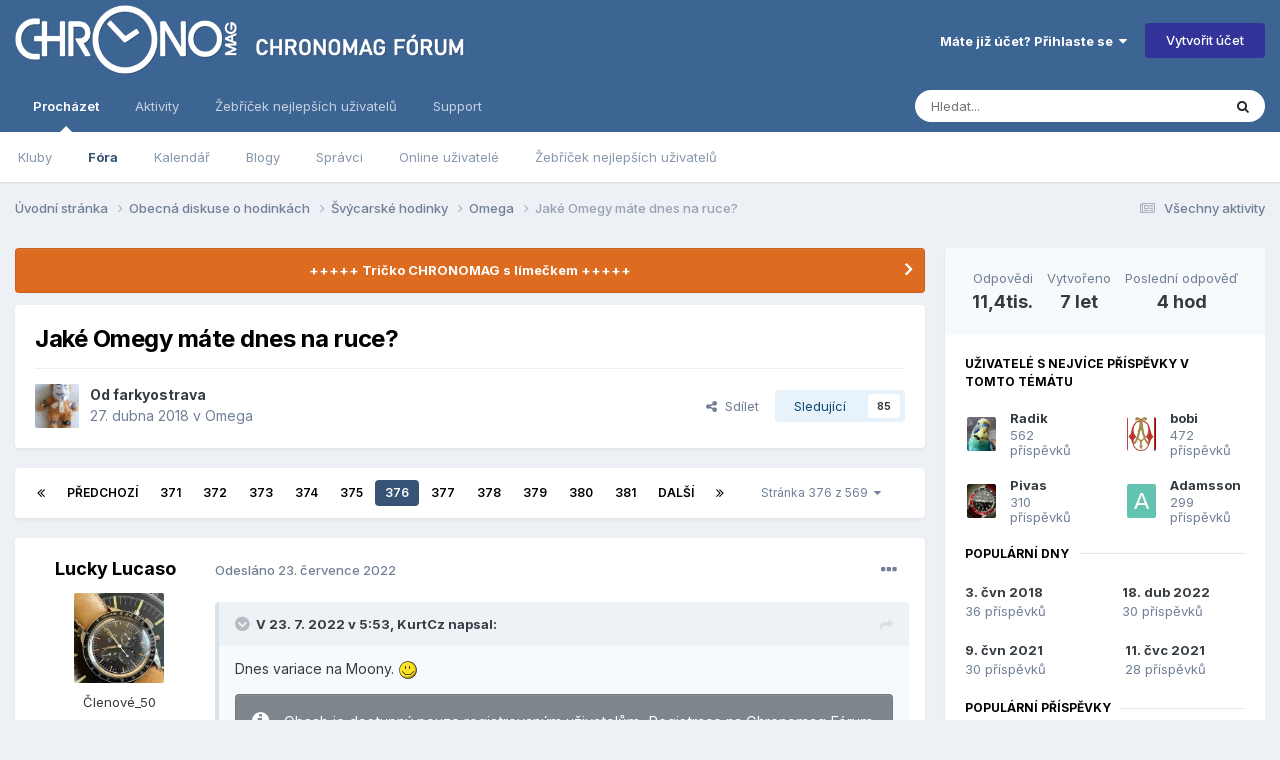

--- FILE ---
content_type: text/html;charset=UTF-8
request_url: https://forum.chronomag.cz/topic/117347-jak%C3%A9-omegy-m%C3%A1te-dnes-na-ruce/page/376/
body_size: 30710
content:
<!DOCTYPE html>
<html lang="cs-CZ" dir="ltr">
	<head>
		<meta charset="utf-8">
        
		<title>Jaké Omegy máte dnes na ruce? - Stránka 376 - Omega - Chronomag fórum</title>
		
			<script async src="https://www.googletagmanager.com/gtag/js?id=UA-165953593-1"></script>
<script>
window.dataLayer = window.dataLayer || [];
function gtag(){dataLayer.push(arguments);}
GA_MEASUREMENT_ID='UA-165953593-1'

gtag('js', new Date());
</script>

		
		
		
		

	<meta name="viewport" content="width=device-width, initial-scale=1">



	<meta name="twitter:card" content="summary_large_image" />




	
		
			
				<meta property="og:title" content="Jaké Omegy máte dnes na ruce?">
			
		
	

	
		
			
				<meta property="og:type" content="website">
			
		
	

	
		
			
				<meta property="og:url" content="https://forum.chronomag.cz/topic/117347-jak%C3%A9-omegy-m%C3%A1te-dnes-na-ruce/">
			
		
	

	
		
			
				<meta property="og:updated_time" content="2026-01-16T06:39:37Z">
			
		
	

	
		
			
				<meta property="og:image" content="https://forum.chronomag.cz/uploads/monthly_2026_01/IMG_5302.jpeg.6e28b914a8b9d9928bda0646927e47d4.jpeg">
			
		
	

	
		
			
				<meta property="og:site_name" content="Chronomag fórum">
			
		
	

	
		
			
				<meta property="og:locale" content="cs_CZ">
			
		
	


	
		<link rel="first" href="https://forum.chronomag.cz/topic/117347-jak%C3%A9-omegy-m%C3%A1te-dnes-na-ruce/" />
	

	
		<link rel="prev" href="https://forum.chronomag.cz/topic/117347-jak%C3%A9-omegy-m%C3%A1te-dnes-na-ruce/page/375/" />
	

	
		<link rel="next" href="https://forum.chronomag.cz/topic/117347-jak%C3%A9-omegy-m%C3%A1te-dnes-na-ruce/page/377/" />
	

	
		<link rel="last" href="https://forum.chronomag.cz/topic/117347-jak%C3%A9-omegy-m%C3%A1te-dnes-na-ruce/page/569/" />
	

	
		<link rel="canonical" href="https://forum.chronomag.cz/topic/117347-jak%C3%A9-omegy-m%C3%A1te-dnes-na-ruce/page/376/" />
	





<link rel="manifest" href="https://forum.chronomag.cz/manifest.webmanifest/">
<meta name="msapplication-config" content="https://forum.chronomag.cz/browserconfig.xml/">
<meta name="msapplication-starturl" content="/">
<meta name="application-name" content="Chronomag fórum">
<meta name="apple-mobile-web-app-title" content="Chronomag fórum">

	<meta name="theme-color" content="#3d6594">



	<link rel="mask-icon" href="https://forum.chronomag.cz/uploads/monthly_2020_04/safari_mask_icon.svg?v=1711581365" color="#1e3b6a">




	

	
		
			<link rel="icon" sizes="36x36" href="https://forum.chronomag.cz/uploads/monthly_2020_04/android-chrome-36x36.png?v=1711581365">
		
	

	
		
			<link rel="icon" sizes="48x48" href="https://forum.chronomag.cz/uploads/monthly_2020_04/android-chrome-48x48.png?v=1711581365">
		
	

	
		
			<link rel="icon" sizes="72x72" href="https://forum.chronomag.cz/uploads/monthly_2020_04/android-chrome-72x72.png?v=1711581365">
		
	

	
		
			<link rel="icon" sizes="96x96" href="https://forum.chronomag.cz/uploads/monthly_2020_04/android-chrome-96x96.png?v=1711581365">
		
	

	
		
			<link rel="icon" sizes="144x144" href="https://forum.chronomag.cz/uploads/monthly_2020_04/android-chrome-144x144.png?v=1711581365">
		
	

	
		
			<link rel="icon" sizes="192x192" href="https://forum.chronomag.cz/uploads/monthly_2020_04/android-chrome-192x192.png?v=1711581365">
		
	

	
		
			<link rel="icon" sizes="256x256" href="https://forum.chronomag.cz/uploads/monthly_2020_04/android-chrome-256x256.png?v=1711581365">
		
	

	
		
			<link rel="icon" sizes="384x384" href="https://forum.chronomag.cz/uploads/monthly_2020_04/android-chrome-384x384.png?v=1711581365">
		
	

	
		
			<link rel="icon" sizes="512x512" href="https://forum.chronomag.cz/uploads/monthly_2020_04/android-chrome-512x512.png?v=1711581365">
		
	

	
		
			<meta name="msapplication-square70x70logo" content="https://forum.chronomag.cz/uploads/monthly_2020_04/msapplication-square70x70logo.png?v=1711581365"/>
		
	

	
		
			<meta name="msapplication-TileImage" content="https://forum.chronomag.cz/uploads/monthly_2020_04/msapplication-TileImage.png?v=1711581365"/>
		
	

	
		
			<meta name="msapplication-square150x150logo" content="https://forum.chronomag.cz/uploads/monthly_2020_04/msapplication-square150x150logo.png?v=1711581365"/>
		
	

	
		
			<meta name="msapplication-wide310x150logo" content="https://forum.chronomag.cz/uploads/monthly_2020_04/msapplication-wide310x150logo.png?v=1711581365"/>
		
	

	
		
			<meta name="msapplication-square310x310logo" content="https://forum.chronomag.cz/uploads/monthly_2020_04/msapplication-square310x310logo.png?v=1711581365"/>
		
	

	
		
			
				<link rel="apple-touch-icon" href="https://forum.chronomag.cz/uploads/monthly_2020_04/apple-touch-icon-57x57.png?v=1711581365">
			
		
	

	
		
			
				<link rel="apple-touch-icon" sizes="60x60" href="https://forum.chronomag.cz/uploads/monthly_2020_04/apple-touch-icon-60x60.png?v=1711581365">
			
		
	

	
		
			
				<link rel="apple-touch-icon" sizes="72x72" href="https://forum.chronomag.cz/uploads/monthly_2020_04/apple-touch-icon-72x72.png?v=1711581365">
			
		
	

	
		
			
				<link rel="apple-touch-icon" sizes="76x76" href="https://forum.chronomag.cz/uploads/monthly_2020_04/apple-touch-icon-76x76.png?v=1711581365">
			
		
	

	
		
			
				<link rel="apple-touch-icon" sizes="114x114" href="https://forum.chronomag.cz/uploads/monthly_2020_04/apple-touch-icon-114x114.png?v=1711581365">
			
		
	

	
		
			
				<link rel="apple-touch-icon" sizes="120x120" href="https://forum.chronomag.cz/uploads/monthly_2020_04/apple-touch-icon-120x120.png?v=1711581365">
			
		
	

	
		
			
				<link rel="apple-touch-icon" sizes="144x144" href="https://forum.chronomag.cz/uploads/monthly_2020_04/apple-touch-icon-144x144.png?v=1711581365">
			
		
	

	
		
			
				<link rel="apple-touch-icon" sizes="152x152" href="https://forum.chronomag.cz/uploads/monthly_2020_04/apple-touch-icon-152x152.png?v=1711581365">
			
		
	

	
		
			
				<link rel="apple-touch-icon" sizes="180x180" href="https://forum.chronomag.cz/uploads/monthly_2020_04/apple-touch-icon-180x180.png?v=1711581365">
			
		
	





<link rel="preload" href="//forum.chronomag.cz/applications/core/interface/font/fontawesome-webfont.woff2?v=4.7.0" as="font" crossorigin="anonymous">
		


	<link rel="preconnect" href="https://fonts.googleapis.com">
	<link rel="preconnect" href="https://fonts.gstatic.com" crossorigin>
	
		<link href="https://fonts.googleapis.com/css2?family=Inter:wght@300;400;500;600;700&display=swap" rel="stylesheet">
	



	<link rel='stylesheet' href='https://forum.chronomag.cz/uploads/css_built_1/341e4a57816af3ba440d891ca87450ff_framework.css?v=8d19bba6681768421001' media='all'>

	<link rel='stylesheet' href='https://forum.chronomag.cz/uploads/css_built_1/05e81b71abe4f22d6eb8d1a929494829_responsive.css?v=8d19bba6681768421001' media='all'>

	<link rel='stylesheet' href='https://forum.chronomag.cz/uploads/css_built_1/20446cf2d164adcc029377cb04d43d17_flags.css?v=8d19bba6681768421001' media='all'>

	<link rel='stylesheet' href='https://forum.chronomag.cz/uploads/css_built_1/90eb5adf50a8c640f633d47fd7eb1778_core.css?v=8d19bba6681768421001' media='all'>

	<link rel='stylesheet' href='https://forum.chronomag.cz/uploads/css_built_1/5a0da001ccc2200dc5625c3f3934497d_core_responsive.css?v=8d19bba6681768421001' media='all'>

	<link rel='stylesheet' href='https://forum.chronomag.cz/uploads/css_built_1/62e269ced0fdab7e30e026f1d30ae516_forums.css?v=8d19bba6681768421001' media='all'>

	<link rel='stylesheet' href='https://forum.chronomag.cz/uploads/css_built_1/76e62c573090645fb99a15a363d8620e_forums_responsive.css?v=8d19bba6681768421001' media='all'>

	<link rel='stylesheet' href='https://forum.chronomag.cz/uploads/css_built_1/325ef7d770a4dad382ceabdb436097f5_nehidecontent.css?v=8d19bba6681768421001' media='all'>

	<link rel='stylesheet' href='https://forum.chronomag.cz/uploads/css_built_1/ebdea0c6a7dab6d37900b9190d3ac77b_topics.css?v=8d19bba6681768421001' media='all'>





<link rel='stylesheet' href='https://forum.chronomag.cz/uploads/css_built_1/258adbb6e4f3e83cd3b355f84e3fa002_custom.css?v=8d19bba6681768421001' media='all'>




		
		

	
	<link rel='shortcut icon' href='https://forum.chronomag.cz/uploads/monthly_2020_04/favicon.png' type="image/png">

        
<script>
var GA_MEASUREMENT_OPTS = {}

  GA_MEASUREMENT_OPTS['logged_in']=0
  GA_MEASUREMENT_OPTS['ips_theme']=0
 
  
gtag('config', GA_MEASUREMENT_ID, {custom_map:{
               'dimension1': 'ips_theme',
               'dimension2': 'logged_in'
}});
gtag('event', 'custom_measurement', GA_MEASUREMENT_OPTS); 
</script>
	
        <!-- App Indexing for Google Search -->
        <link href="android-app://com.quoord.tapatalkpro.activity/tapatalk/forum.chronomag.cz/?location=topic&tid=117347&page=376&perpage=20&channel=google-indexing" rel="alternate" />
        <link href="ios-app://307880732/tapatalk/forum.chronomag.cz/?location=topic&tid=117347&page=376&perpage=20&channel=google-indexing" rel="alternate" />
        
        <link href="https://forum.chronomag.cz/topic/117347-jaké-omegy-máte-dnes-na-ruce/page/376//applications/tapatalkapp/sources/manifest.json" rel="manifest">
        
        <meta name="apple-itunes-app" content="app-id=307880732, affiliate-data=at=10lR7C, app-argument=tapatalk://forum.chronomag.cz/?location=topic&tid=117347&page=376&perpage=20" />
        </head>
	<body class="ipsApp ipsApp_front ipsJS_none ipsClearfix" data-controller="core.front.core.app"  data-message=""  data-pageapp="forums" data-pagelocation="front" data-pagemodule="forums" data-pagecontroller="topic" data-pageid="117347"   >
		
        

        

		<a href="#ipsLayout_mainArea" class="ipsHide" title="Přejít na hlavní obsah této stránky" accesskey="m">Přejít na obsah</a>
		





		<div id="ipsLayout_header" class="ipsClearfix">
			<header>
				<div class="ipsLayout_container">
					


<a href='https://forum.chronomag.cz/' id='elLogo' accesskey='1'><img src="https://forum.chronomag.cz/uploads/monthly_2020_04/chronomag_forum_logo_c.png.5949b794f9b897b33981dc74dab0d56f.png" alt='Chronomag fórum'></a>

					
						

	<ul id="elUserNav" class="ipsList_inline cSignedOut ipsResponsive_showDesktop">
		
        
		
        
        
            
            <li id="elSignInLink">
                <a href="https://forum.chronomag.cz/login/" data-ipsmenu-closeonclick="false" data-ipsmenu id="elUserSignIn">
                    Máte již účet? Přihlaste se  <i class="fa fa-caret-down"></i>
                </a>
                
<div id='elUserSignIn_menu' class='ipsMenu ipsMenu_auto ipsHide'>
	<form accept-charset='utf-8' method='post' action='https://forum.chronomag.cz/login/'>
		<input type="hidden" name="csrfKey" value="d9c69f6ed0bb2e9758d452b3293052f5">
		<input type="hidden" name="ref" value="aHR0cHM6Ly9mb3J1bS5jaHJvbm9tYWcuY3ovdG9waWMvMTE3MzQ3LWphayVDMyVBOS1vbWVneS1tJUMzJUExdGUtZG5lcy1uYS1ydWNlL3BhZ2UvMzc2Lw==">
		<div data-role="loginForm">
			
			
			
				<div class='ipsColumns ipsColumns_noSpacing'>
					<div class='ipsColumn ipsColumn_wide' id='elUserSignIn_internal'>
						
<div class="ipsPad ipsForm ipsForm_vertical">
	<h4 class="ipsType_sectionHead">Přihlásit se</h4>
	<br><br>
	<ul class='ipsList_reset'>
		<li class="ipsFieldRow ipsFieldRow_noLabel ipsFieldRow_fullWidth">
			
			
				<input type="text" placeholder="Uživatelské jméno" name="auth" autocomplete="username">
			
		</li>
		<li class="ipsFieldRow ipsFieldRow_noLabel ipsFieldRow_fullWidth">
			<input type="password" placeholder="Heslo" name="password" autocomplete="current-password">
		</li>
		<li class="ipsFieldRow ipsFieldRow_checkbox ipsClearfix">
			<span class="ipsCustomInput">
				<input type="checkbox" name="remember_me" id="remember_me_checkbox" value="1" checked aria-checked="true">
				<span></span>
			</span>
			<div class="ipsFieldRow_content">
				<label class="ipsFieldRow_label" for="remember_me_checkbox">Přihlásit mě automaticky při každé návštěvě</label>
				<span class="ipsFieldRow_desc">Nedoporučuje se, pokud sdílíte počítač</span>
			</div>
		</li>
		<li class="ipsFieldRow ipsFieldRow_fullWidth">
			<button type="submit" name="_processLogin" value="usernamepassword" class="ipsButton ipsButton_primary ipsButton_small" id="elSignIn_submit">Přihlásit se</button>
			
				<p class="ipsType_right ipsType_small">
					
						<a href='https://forum.chronomag.cz/lostpassword/' data-ipsDialog data-ipsDialog-title='Zapomenuté heslo'>
					
					Zapomenuté heslo</a>
				</p>
			
		</li>
	</ul>
</div>
					</div>
					<div class='ipsColumn ipsColumn_wide'>
						<div class='ipsPadding' id='elUserSignIn_external'>
							<div class='ipsAreaBackground_light ipsPadding:half'>
								
								
									<div class='ipsType_center ipsMargin_top:half'>
										

<button type="submit" name="_processLogin" value="2" class='ipsButton ipsButton_verySmall ipsButton_fullWidth ipsSocial ipsSocial_facebook' style="background-color: #3a579a">
	
		<span class='ipsSocial_icon'>
			
				<i class='fa fa-facebook-official'></i>
			
		</span>
		<span class='ipsSocial_text'>Facebook</span>
	
</button>
									</div>
								
							</div>
						</div>
					</div>
				</div>
			
		</div>
	</form>
</div>
            </li>
            
        
		
			<li>
				
					<a href="https://forum.chronomag.cz/register/" data-ipsdialog data-ipsdialog-size="narrow" data-ipsdialog-title="Vytvořit účet"  id="elRegisterButton" class="ipsButton ipsButton_normal ipsButton_primary">Vytvořit účet</a>
				
			</li>
		
	</ul>

						
<ul class='ipsMobileHamburger ipsList_reset ipsResponsive_hideDesktop'>
	<li data-ipsDrawer data-ipsDrawer-drawerElem='#elMobileDrawer'>
		<a href='#'>
			
			
				
			
			
			
			<i class='fa fa-navicon'></i>
		</a>
	</li>
</ul>
					
				</div>
			</header>
			

	<nav data-controller='core.front.core.navBar' class=' ipsResponsive_showDesktop'>
		<div class='ipsNavBar_primary ipsLayout_container '>
			<ul data-role="primaryNavBar" class='ipsClearfix'>
				


	
		
		
			
		
		<li class='ipsNavBar_active' data-active id='elNavSecondary_1' data-role="navBarItem" data-navApp="core" data-navExt="CustomItem">
			
			
				<a href="https://forum.chronomag.cz"  data-navItem-id="1" data-navDefault>
					Procházet<span class='ipsNavBar_active__identifier'></span>
				</a>
			
			
				<ul class='ipsNavBar_secondary ' data-role='secondaryNavBar'>
					


	
		
		
		<li  id='elNavSecondary_3' data-role="navBarItem" data-navApp="core" data-navExt="Clubs">
			
			
				<a href="https://forum.chronomag.cz/clubs/"  data-navItem-id="3" >
					Kluby<span class='ipsNavBar_active__identifier'></span>
				</a>
			
			
		</li>
	
	

	
		
		
			
		
		<li class='ipsNavBar_active' data-active id='elNavSecondary_10' data-role="navBarItem" data-navApp="forums" data-navExt="Forums">
			
			
				<a href="https://forum.chronomag.cz"  data-navItem-id="10" data-navDefault>
					Fóra<span class='ipsNavBar_active__identifier'></span>
				</a>
			
			
		</li>
	
	

	
		
		
		<li  id='elNavSecondary_11' data-role="navBarItem" data-navApp="calendar" data-navExt="Calendar">
			
			
				<a href="https://forum.chronomag.cz/events/"  data-navItem-id="11" >
					Kalendář<span class='ipsNavBar_active__identifier'></span>
				</a>
			
			
		</li>
	
	

	
		
		
		<li  id='elNavSecondary_12' data-role="navBarItem" data-navApp="blog" data-navExt="Blogs">
			
			
				<a href="https://forum.chronomag.cz/blogs/"  data-navItem-id="12" >
					Blogy<span class='ipsNavBar_active__identifier'></span>
				</a>
			
			
		</li>
	
	

	
	

	
		
		
		<li  id='elNavSecondary_14' data-role="navBarItem" data-navApp="core" data-navExt="StaffDirectory">
			
			
				<a href="https://forum.chronomag.cz/staff/"  data-navItem-id="14" >
					Správci<span class='ipsNavBar_active__identifier'></span>
				</a>
			
			
		</li>
	
	

	
		
		
		<li  id='elNavSecondary_15' data-role="navBarItem" data-navApp="core" data-navExt="OnlineUsers">
			
			
				<a href="https://forum.chronomag.cz/online/"  data-navItem-id="15" >
					Online uživatelé<span class='ipsNavBar_active__identifier'></span>
				</a>
			
			
		</li>
	
	

	
		
		
		<li  id='elNavSecondary_16' data-role="navBarItem" data-navApp="core" data-navExt="Leaderboard">
			
			
				<a href="https://forum.chronomag.cz/leaderboard/"  data-navItem-id="16" >
					Žebříček nejlepších uživatelů<span class='ipsNavBar_active__identifier'></span>
				</a>
			
			
		</li>
	
	

					<li class='ipsHide' id='elNavigationMore_1' data-role='navMore'>
						<a href='#' data-ipsMenu data-ipsMenu-appendTo='#elNavigationMore_1' id='elNavigationMore_1_dropdown'>Více <i class='fa fa-caret-down'></i></a>
						<ul class='ipsHide ipsMenu ipsMenu_auto' id='elNavigationMore_1_dropdown_menu' data-role='moreDropdown'></ul>
					</li>
				</ul>
			
		</li>
	
	

	
		
		
		<li  id='elNavSecondary_2' data-role="navBarItem" data-navApp="core" data-navExt="CustomItem">
			
			
				<a href="https://forum.chronomag.cz/discover/"  data-navItem-id="2" >
					Aktivity<span class='ipsNavBar_active__identifier'></span>
				</a>
			
			
				<ul class='ipsNavBar_secondary ipsHide' data-role='secondaryNavBar'>
					


	
		
		
		<li  id='elNavSecondary_4' data-role="navBarItem" data-navApp="core" data-navExt="AllActivity">
			
			
				<a href="https://forum.chronomag.cz/discover/"  data-navItem-id="4" >
					Všechny aktivity<span class='ipsNavBar_active__identifier'></span>
				</a>
			
			
		</li>
	
	

	
	

	
	

	
	

	
		
		
		<li  id='elNavSecondary_8' data-role="navBarItem" data-navApp="core" data-navExt="Search">
			
			
				<a href="https://forum.chronomag.cz/search/"  data-navItem-id="8" >
					Vyhledávání<span class='ipsNavBar_active__identifier'></span>
				</a>
			
			
		</li>
	
	

	
	

					<li class='ipsHide' id='elNavigationMore_2' data-role='navMore'>
						<a href='#' data-ipsMenu data-ipsMenu-appendTo='#elNavigationMore_2' id='elNavigationMore_2_dropdown'>Více <i class='fa fa-caret-down'></i></a>
						<ul class='ipsHide ipsMenu ipsMenu_auto' id='elNavigationMore_2_dropdown_menu' data-role='moreDropdown'></ul>
					</li>
				</ul>
			
		</li>
	
	

	
		
		
		<li  id='elNavSecondary_17' data-role="navBarItem" data-navApp="core" data-navExt="Leaderboard">
			
			
				<a href="https://forum.chronomag.cz/leaderboard/"  data-navItem-id="17" >
					Žebříček nejlepších uživatelů<span class='ipsNavBar_active__identifier'></span>
				</a>
			
			
		</li>
	
	

	
	

	
		
		
		<li  id='elNavSecondary_33' data-role="navBarItem" data-navApp="core" data-navExt="CustomItem">
			
			
				<a href="https://forum.chronomag.cz/support/"  data-navItem-id="33" >
					Support<span class='ipsNavBar_active__identifier'></span>
				</a>
			
			
				<ul class='ipsNavBar_secondary ipsHide' data-role='secondaryNavBar'>
					


	
	

	
	

					<li class='ipsHide' id='elNavigationMore_33' data-role='navMore'>
						<a href='#' data-ipsMenu data-ipsMenu-appendTo='#elNavigationMore_33' id='elNavigationMore_33_dropdown'>Více <i class='fa fa-caret-down'></i></a>
						<ul class='ipsHide ipsMenu ipsMenu_auto' id='elNavigationMore_33_dropdown_menu' data-role='moreDropdown'></ul>
					</li>
				</ul>
			
		</li>
	
	

				<li class='ipsHide' id='elNavigationMore' data-role='navMore'>
					<a href='#' data-ipsMenu data-ipsMenu-appendTo='#elNavigationMore' id='elNavigationMore_dropdown'>Více</a>
					<ul class='ipsNavBar_secondary ipsHide' data-role='secondaryNavBar'>
						<li class='ipsHide' id='elNavigationMore_more' data-role='navMore'>
							<a href='#' data-ipsMenu data-ipsMenu-appendTo='#elNavigationMore_more' id='elNavigationMore_more_dropdown'>Více <i class='fa fa-caret-down'></i></a>
							<ul class='ipsHide ipsMenu ipsMenu_auto' id='elNavigationMore_more_dropdown_menu' data-role='moreDropdown'></ul>
						</li>
					</ul>
				</li>
			</ul>
			

	<div id="elSearchWrapper">
		<div id='elSearch' data-controller="core.front.core.quickSearch">
			<form accept-charset='utf-8' action='//forum.chronomag.cz/search/?do=quicksearch' method='post'>
                <input type='search' id='elSearchField' placeholder='Hledat...' name='q' autocomplete='off' aria-label='Vyhledávání'>
                <details class='cSearchFilter'>
                    <summary class='cSearchFilter__text'></summary>
                    <ul class='cSearchFilter__menu'>
                        
                        <li><label><input type="radio" name="type" value="all" ><span class='cSearchFilter__menuText'>Všude</span></label></li>
                        
                            
                                <li><label><input type="radio" name="type" value='contextual_{&quot;type&quot;:&quot;forums_topic&quot;,&quot;nodes&quot;:39}' checked><span class='cSearchFilter__menuText'>Toto Fórum</span></label></li>
                            
                                <li><label><input type="radio" name="type" value='contextual_{&quot;type&quot;:&quot;forums_topic&quot;,&quot;item&quot;:117347}' checked><span class='cSearchFilter__menuText'>Toto téma</span></label></li>
                            
                        
                        
                            <li><label><input type="radio" name="type" value="forums_topic"><span class='cSearchFilter__menuText'>Témata</span></label></li>
                        
                            <li><label><input type="radio" name="type" value="calendar_event"><span class='cSearchFilter__menuText'>Události</span></label></li>
                        
                            <li><label><input type="radio" name="type" value="blog_entry"><span class='cSearchFilter__menuText'>Blogové příspěvky</span></label></li>
                        
                            <li><label><input type="radio" name="type" value="core_members"><span class='cSearchFilter__menuText'>Uživatele</span></label></li>
                        
                    </ul>
                </details>
				<button class='cSearchSubmit' type="submit" aria-label='Vyhledávání'><i class="fa fa-search"></i></button>
			</form>
		</div>
	</div>

		</div>
	</nav>

			
<ul id='elMobileNav' class='ipsResponsive_hideDesktop' data-controller='core.front.core.mobileNav'>
	
		
			
			
				
				
			
				
				
			
				
					<li id='elMobileBreadcrumb'>
						<a href='https://forum.chronomag.cz/forum/39-omega/'>
							<span>Omega</span>
						</a>
					</li>
				
				
			
				
				
			
		
	
	
	
	<li >
		<a data-action="defaultStream" href='https://forum.chronomag.cz/discover/'><i class="fa fa-newspaper-o" aria-hidden="true"></i></a>
	</li>

	

	
		<li class='ipsJS_show'>
			<a href='https://forum.chronomag.cz/search/'><i class='fa fa-search'></i></a>
		</li>
	
</ul>
		</div>
		<main id="ipsLayout_body" class="ipsLayout_container">
			<div id="ipsLayout_contentArea">
				<div id="ipsLayout_contentWrapper">
					
<nav class='ipsBreadcrumb ipsBreadcrumb_top ipsFaded_withHover'>
	

	<ul class='ipsList_inline ipsPos_right'>
		
		<li >
			<a data-action="defaultStream" class='ipsType_light '  href='https://forum.chronomag.cz/discover/'><i class="fa fa-newspaper-o" aria-hidden="true"></i> <span>Všechny aktivity</span></a>
		</li>
		
	</ul>

	<ul data-role="breadcrumbList">
		<li>
			<a title="Úvodní stránka" href='https://forum.chronomag.cz/'>
				<span>Úvodní stránka <i class='fa fa-angle-right'></i></span>
			</a>
		</li>
		
		
			<li>
				
					<a href='https://forum.chronomag.cz/forum/21-obecn%C3%A1-diskuse-o-hodink%C3%A1ch/'>
						<span>Obecná diskuse o hodinkách <i class='fa fa-angle-right' aria-hidden="true"></i></span>
					</a>
				
			</li>
		
			<li>
				
					<a href='https://forum.chronomag.cz/forum/5-%C5%A1v%C3%BDcarsk%C3%A9-hodinky/'>
						<span>Švýcarské hodinky <i class='fa fa-angle-right' aria-hidden="true"></i></span>
					</a>
				
			</li>
		
			<li>
				
					<a href='https://forum.chronomag.cz/forum/39-omega/'>
						<span>Omega <i class='fa fa-angle-right' aria-hidden="true"></i></span>
					</a>
				
			</li>
		
			<li>
				
					Jaké Omegy máte dnes na ruce?
				
			</li>
		
	</ul>
</nav>
					
					<div id="ipsLayout_mainArea">
						
                      

						
						
						

	


	<div class='cAnnouncementsContent'>
		
		<div class='cAnnouncementContentTop ipsAnnouncement ipsMessage_warning ipsType_center'>
            
            <a href='https://forum.chronomag.cz/topic/183397-le-chronomag-poloko%C5%A1e%C4%BEa/' target="_blank" rel='noopener'>+++++ Tričko CHRONOMAG s límečkem +++++</a>
            
		</div>
		
	</div>



						

      
		 
              
		

<div class='ipsPageHeader ipsResponsive_pull ipsBox ipsPadding sm:ipsPadding:half ipsMargin_bottom'>
		
	
	<div class='ipsFlex ipsFlex-ai:center ipsFlex-fw:wrap ipsGap:4'>
		<div class='ipsFlex-flex:11'>
			<h1 class='ipsType_pageTitle ipsContained_container'>
				

				
				
					<span class='ipsType_break ipsContained'>
						<span>Jaké Omegy máte dnes na ruce?</span>
					</span>
				
			</h1>
			
			
		</div>
		
	</div>
	<hr class='ipsHr'>
	<div class='ipsPageHeader__meta ipsFlex ipsFlex-jc:between ipsFlex-ai:center ipsFlex-fw:wrap ipsGap:3'>
		<div class='ipsFlex-flex:11'>
			<div class='ipsPhotoPanel ipsPhotoPanel_mini ipsPhotoPanel_notPhone ipsClearfix'>
				


	<a href="https://forum.chronomag.cz/profile/35439-farkyostrava/" rel="nofollow" data-ipsHover data-ipsHover-width="370" data-ipsHover-target="https://forum.chronomag.cz/profile/35439-farkyostrava/?do=hovercard" class="ipsUserPhoto ipsUserPhoto_mini" title="Přejít do profilu uživatele farkyostrava">
		<img src='https://forum.chronomag.cz/uploads/profile/photo-thumb-35439.jpg' alt='farkyostrava' loading="lazy">
	</a>

				<div>
					<p class='ipsType_reset ipsType_blendLinks'>
						<span class='ipsType_normal'>
						
							<strong>Od 


<a href='https://forum.chronomag.cz/profile/35439-farkyostrava/' rel="nofollow" data-ipsHover data-ipsHover-width='370' data-ipsHover-target='https://forum.chronomag.cz/profile/35439-farkyostrava/?do=hovercard&amp;referrer=https%253A%252F%252Fforum.chronomag.cz%252Ftopic%252F117347-jak%2525C3%2525A9-omegy-m%2525C3%2525A1te-dnes-na-ruce%252Fpage%252F376%252F' title="Přejít do profilu uživatele farkyostrava" class="ipsType_break">farkyostrava</a></strong><br />
							<span class='ipsType_light'><time datetime='2018-04-27T17:48:07Z' title='27.4.2018 17:48' data-short='
7 let '>27. dubna 2018 </time> v <a href="https://forum.chronomag.cz/forum/39-omega/">Omega</a></span>
						
						</span>
					</p>
				</div>
			</div>
		</div>
		
			<div class='ipsFlex-flex:01 ipsResponsive_hidePhone'>
				<div class='ipsShareLinks'>
					
						


    <a href='#elShareItem_180451714_menu' id='elShareItem_180451714' data-ipsMenu class='ipsShareButton ipsButton ipsButton_verySmall ipsButton_link ipsButton_link--light'>
        <span><i class='fa fa-share-alt'></i></span> &nbsp;Sdílet
    </a>

    <div class='ipsPadding ipsMenu ipsMenu_normal ipsHide' id='elShareItem_180451714_menu' data-controller="core.front.core.sharelink">
        
        
        <span data-ipsCopy data-ipsCopy-flashmessage>
            <a href="https://forum.chronomag.cz/topic/117347-jak%C3%A9-omegy-m%C3%A1te-dnes-na-ruce/" class="ipsButton ipsButton_light ipsButton_small ipsButton_fullWidth" data-role="copyButton" data-clipboard-text="https://forum.chronomag.cz/topic/117347-jak%C3%A9-omegy-m%C3%A1te-dnes-na-ruce/" data-ipstooltip title='Copy Link to Clipboard'><i class="fa fa-clone"></i> https://forum.chronomag.cz/topic/117347-jak%C3%A9-omegy-m%C3%A1te-dnes-na-ruce/</a>
        </span>
        <ul class='ipsShareLinks ipsMargin_top:half'>
            
                <li>
<a href="https://x.com/share?url=https%3A%2F%2Fforum.chronomag.cz%2Ftopic%2F117347-jak%2525C3%2525A9-omegy-m%2525C3%2525A1te-dnes-na-ruce%2F" class="cShareLink cShareLink_x" target="_blank" data-role="shareLink" title='Share on X' data-ipsTooltip rel='nofollow noopener'>
    <i class="fa fa-x"></i>
</a></li>
            
                <li>
<a href="https://www.facebook.com/sharer/sharer.php?u=https%3A%2F%2Fforum.chronomag.cz%2Ftopic%2F117347-jak%25C3%25A9-omegy-m%25C3%25A1te-dnes-na-ruce%2F" class="cShareLink cShareLink_facebook" target="_blank" data-role="shareLink" title='Sdílet na Facebook' data-ipsTooltip rel='noopener nofollow'>
	<i class="fa fa-facebook"></i>
</a></li>
            
                <li>
<a href="mailto:?subject=Jak%C3%A9%20Omegy%20m%C3%A1te%20dnes%20na%20ruce%3F&body=https%3A%2F%2Fforum.chronomag.cz%2Ftopic%2F117347-jak%25C3%25A9-omegy-m%25C3%25A1te-dnes-na-ruce%2F" rel='nofollow' class='cShareLink cShareLink_email' title='Sdílet pomocí e-mailu' data-ipsTooltip>
	<i class="fa fa-envelope"></i>
</a></li>
            
                <li>
<a href="https://pinterest.com/pin/create/button/?url=https://forum.chronomag.cz/topic/117347-jak%25C3%25A9-omegy-m%25C3%25A1te-dnes-na-ruce/&amp;media=https://forum.chronomag.cz/uploads/monthly_2020_04/favicon_big.png.5d0700357faae0c17541abf7017b4c4b.png" class="cShareLink cShareLink_pinterest" rel="nofollow noopener" target="_blank" data-role="shareLink" title='Sdílet na Pinterest' data-ipsTooltip>
	<i class="fa fa-pinterest"></i>
</a></li>
            
        </ul>
        
            <hr class='ipsHr'>
            <button class='ipsHide ipsButton ipsButton_verySmall ipsButton_light ipsButton_fullWidth ipsMargin_top:half' data-controller='core.front.core.webshare' data-role='webShare' data-webShareTitle='Jaké Omegy máte dnes na ruce?' data-webShareText='Jaké Omegy máte dnes na ruce?' data-webShareUrl='https://forum.chronomag.cz/topic/117347-jak%C3%A9-omegy-m%C3%A1te-dnes-na-ruce/'>More sharing options...</button>
        
    </div>

					
					
                    

					



					

<div data-followApp='forums' data-followArea='topic' data-followID='117347' data-controller='core.front.core.followButton'>
	

	<a href='https://forum.chronomag.cz/login/' rel="nofollow" class="ipsFollow ipsPos_middle ipsButton ipsButton_light ipsButton_verySmall " data-role="followButton" data-ipsTooltip title='Ke sledování musíte být přihlášen'>
		<span>Sledující</span>
		<span class='ipsCommentCount'>85</span>
	</a>

</div>
				</div>
			</div>
					
	</div>
	
	
</div>








<div class='ipsClearfix'>
	<ul class="ipsToolList ipsToolList_horizontal ipsClearfix ipsSpacer_both ipsResponsive_hidePhone">
		
		
		
	</ul>
</div>

<div id='comments' data-controller='core.front.core.commentFeed,forums.front.topic.view, core.front.core.ignoredComments' data-autoPoll data-baseURL='https://forum.chronomag.cz/topic/117347-jak%C3%A9-omegy-m%C3%A1te-dnes-na-ruce/'  data-feedID='topic-117347' class='cTopic ipsClear ipsSpacer_top'>
	
			

				<div class="ipsBox ipsResponsive_pull ipsPadding:half ipsClearfix ipsClear ipsMargin_bottom">
					
					
						


	
	<ul class='ipsPagination' id='elPagination_2859c85b7fbcf847959997a79b298735_196503623' data-ipsPagination-seoPagination='true' data-pages='569' data-ipsPagination  data-ipsPagination-pages="569" data-ipsPagination-perPage='20'>
		
			
				<li class='ipsPagination_first'><a href='https://forum.chronomag.cz/topic/117347-jak%C3%A9-omegy-m%C3%A1te-dnes-na-ruce/#comments' rel="first" data-page='1' data-ipsTooltip title='První stránka'><i class='fa fa-angle-double-left'></i></a></li>
				<li class='ipsPagination_prev'><a href='https://forum.chronomag.cz/topic/117347-jak%C3%A9-omegy-m%C3%A1te-dnes-na-ruce/page/375/#comments' rel="prev" data-page='375' data-ipsTooltip title='Předchozí stránka'>Předchozí</a></li>
				
					<li class='ipsPagination_page'><a href='https://forum.chronomag.cz/topic/117347-jak%C3%A9-omegy-m%C3%A1te-dnes-na-ruce/page/371/#comments' data-page='371'>371</a></li>
				
					<li class='ipsPagination_page'><a href='https://forum.chronomag.cz/topic/117347-jak%C3%A9-omegy-m%C3%A1te-dnes-na-ruce/page/372/#comments' data-page='372'>372</a></li>
				
					<li class='ipsPagination_page'><a href='https://forum.chronomag.cz/topic/117347-jak%C3%A9-omegy-m%C3%A1te-dnes-na-ruce/page/373/#comments' data-page='373'>373</a></li>
				
					<li class='ipsPagination_page'><a href='https://forum.chronomag.cz/topic/117347-jak%C3%A9-omegy-m%C3%A1te-dnes-na-ruce/page/374/#comments' data-page='374'>374</a></li>
				
					<li class='ipsPagination_page'><a href='https://forum.chronomag.cz/topic/117347-jak%C3%A9-omegy-m%C3%A1te-dnes-na-ruce/page/375/#comments' data-page='375'>375</a></li>
				
			
			<li class='ipsPagination_page ipsPagination_active'><a href='https://forum.chronomag.cz/topic/117347-jak%C3%A9-omegy-m%C3%A1te-dnes-na-ruce/page/376/#comments' data-page='376'>376</a></li>
			
				
					<li class='ipsPagination_page'><a href='https://forum.chronomag.cz/topic/117347-jak%C3%A9-omegy-m%C3%A1te-dnes-na-ruce/page/377/#comments' data-page='377'>377</a></li>
				
					<li class='ipsPagination_page'><a href='https://forum.chronomag.cz/topic/117347-jak%C3%A9-omegy-m%C3%A1te-dnes-na-ruce/page/378/#comments' data-page='378'>378</a></li>
				
					<li class='ipsPagination_page'><a href='https://forum.chronomag.cz/topic/117347-jak%C3%A9-omegy-m%C3%A1te-dnes-na-ruce/page/379/#comments' data-page='379'>379</a></li>
				
					<li class='ipsPagination_page'><a href='https://forum.chronomag.cz/topic/117347-jak%C3%A9-omegy-m%C3%A1te-dnes-na-ruce/page/380/#comments' data-page='380'>380</a></li>
				
					<li class='ipsPagination_page'><a href='https://forum.chronomag.cz/topic/117347-jak%C3%A9-omegy-m%C3%A1te-dnes-na-ruce/page/381/#comments' data-page='381'>381</a></li>
				
				<li class='ipsPagination_next'><a href='https://forum.chronomag.cz/topic/117347-jak%C3%A9-omegy-m%C3%A1te-dnes-na-ruce/page/377/#comments' rel="next" data-page='377' data-ipsTooltip title='Další stránka'>Další</a></li>
				<li class='ipsPagination_last'><a href='https://forum.chronomag.cz/topic/117347-jak%C3%A9-omegy-m%C3%A1te-dnes-na-ruce/page/569/#comments' rel="last" data-page='569' data-ipsTooltip title='Poslední stránka'><i class='fa fa-angle-double-right'></i></a></li>
			
			
				<li class='ipsPagination_pageJump'>
					<a href='#' data-ipsMenu data-ipsMenu-closeOnClick='false' data-ipsMenu-appendTo='#elPagination_2859c85b7fbcf847959997a79b298735_196503623' id='elPagination_2859c85b7fbcf847959997a79b298735_196503623_jump'>Stránka 376 z 569 &nbsp;<i class='fa fa-caret-down'></i></a>
					<div class='ipsMenu ipsMenu_narrow ipsPadding ipsHide' id='elPagination_2859c85b7fbcf847959997a79b298735_196503623_jump_menu'>
						<form accept-charset='utf-8' method='post' action='https://forum.chronomag.cz/topic/117347-jak%C3%A9-omegy-m%C3%A1te-dnes-na-ruce/#comments' data-role="pageJump" data-baseUrl='#'>
							<ul class='ipsForm ipsForm_horizontal'>
								<li class='ipsFieldRow'>
									<input type='number' min='1' max='569' placeholder='Číslo stránky' class='ipsField_fullWidth' name='page'>
								</li>
								<li class='ipsFieldRow ipsFieldRow_fullWidth'>
									<input type='submit' class='ipsButton_fullWidth ipsButton ipsButton_verySmall ipsButton_primary' value='Jdi'>
								</li>
							</ul>
						</form>
					</div>
				</li>
			
		
	</ul>

					
				</div>
			
	

	

<div data-controller='core.front.core.recommendedComments' data-url='https://forum.chronomag.cz/topic/117347-jak%C3%A9-omegy-m%C3%A1te-dnes-na-ruce/?recommended=comments' class='ipsRecommendedComments ipsHide'>
	<div data-role="recommendedComments">
		<h2 class='ipsType_sectionHead ipsType_large ipsType_bold ipsMargin_bottom'>Doporučené příspěvky</h2>
		
	</div>
</div>
	
	<div id="elPostFeed" data-role='commentFeed' data-controller='core.front.core.moderation' >
		<form action="https://forum.chronomag.cz/topic/117347-jak%C3%A9-omegy-m%C3%A1te-dnes-na-ruce/page/376/?csrfKey=d9c69f6ed0bb2e9758d452b3293052f5&amp;do=multimodComment" method="post" data-ipsPageAction data-role='moderationTools'>
			
			
				

					

					
					



<a id='findComment-2823151'></a>
<a id='comment-2823151'></a>
<article  id='elComment_2823151' class='cPost ipsBox ipsResponsive_pull  ipsComment  ipsComment_parent ipsClearfix ipsClear ipsColumns ipsColumns_noSpacing ipsColumns_collapsePhone    '>
	

	

	<div class='cAuthorPane_mobile ipsResponsive_showPhone'>
		<div class='cAuthorPane_photo'>
			<div class='cAuthorPane_photoWrap'>
				


	<a href="https://forum.chronomag.cz/profile/68831-lucky-lucaso/" rel="nofollow" data-ipsHover data-ipsHover-width="370" data-ipsHover-target="https://forum.chronomag.cz/profile/68831-lucky-lucaso/?do=hovercard" class="ipsUserPhoto ipsUserPhoto_large" title="Přejít do profilu uživatele Lucky Lucaso">
		<img src='https://forum.chronomag.cz/uploads/monthly_2023_03/6C68B158-6257-45C6-B687-BEF8058E4DBD.thumb.jpeg.5f5cfcc095bf0625befc30b3793142eb_11zon_11zon.thumb.jpeg.d0613deb3f0a40a616efa1b590174da1.jpeg' alt='Lucky Lucaso' loading="lazy">
	</a>

				
				
					<a href="https://forum.chronomag.cz/profile/68831-lucky-lucaso/badges/" rel="nofollow">
						
<img src='https://forum.chronomag.cz/uploads/monthly_2021_09/empty.png.2216aa369958822e3a5ed1e2c9d13a65.png' loading="lazy" alt="Megazávislák" class="cAuthorPane_badge cAuthorPane_badge--rank ipsOutline ipsOutline:2px" data-ipsTooltip title="Hodnost: Megazávislák (7/8)">
					</a>
				
			</div>
		</div>
		<div class='cAuthorPane_content'>
			<h3 class='ipsType_sectionHead cAuthorPane_author ipsType_break ipsType_blendLinks ipsFlex ipsFlex-ai:center'>
				


<a href='https://forum.chronomag.cz/profile/68831-lucky-lucaso/' rel="nofollow" data-ipsHover data-ipsHover-width='370' data-ipsHover-target='https://forum.chronomag.cz/profile/68831-lucky-lucaso/?do=hovercard&amp;referrer=https%253A%252F%252Fforum.chronomag.cz%252Ftopic%252F117347-jak%2525C3%2525A9-omegy-m%2525C3%2525A1te-dnes-na-ruce%252Fpage%252F376%252F' title="Přejít do profilu uživatele Lucky Lucaso" class="ipsType_break">Lucky Lucaso</a>
			</h3>
			<div class='ipsType_light ipsType_reset'>
			    <a href='https://forum.chronomag.cz/topic/117347-jak%C3%A9-omegy-m%C3%A1te-dnes-na-ruce/page/376/#findComment-2823151' rel="nofollow" class='ipsType_blendLinks'>Odesláno <time datetime='2022-07-23T17:26:03Z' title='23.7.2022 17:26' data-short='
3 roky '>23. července 2022 </time></a>
				
			</div>
		</div>
	</div>
	<aside class='ipsComment_author cAuthorPane ipsColumn ipsColumn_medium ipsResponsive_hidePhone'>
		<h3 class='ipsType_sectionHead cAuthorPane_author ipsType_blendLinks ipsType_break'><strong>


<a href='https://forum.chronomag.cz/profile/68831-lucky-lucaso/' rel="nofollow" data-ipsHover data-ipsHover-width='370' data-ipsHover-target='https://forum.chronomag.cz/profile/68831-lucky-lucaso/?do=hovercard&amp;referrer=https%253A%252F%252Fforum.chronomag.cz%252Ftopic%252F117347-jak%2525C3%2525A9-omegy-m%2525C3%2525A1te-dnes-na-ruce%252Fpage%252F376%252F' title="Přejít do profilu uživatele Lucky Lucaso" class="ipsType_break">Lucky Lucaso</a></strong>
			
		</h3>
		<ul class='cAuthorPane_info ipsList_reset'>
			<li data-role='photo' class='cAuthorPane_photo'>
				<div class='cAuthorPane_photoWrap'>
					


	<a href="https://forum.chronomag.cz/profile/68831-lucky-lucaso/" rel="nofollow" data-ipsHover data-ipsHover-width="370" data-ipsHover-target="https://forum.chronomag.cz/profile/68831-lucky-lucaso/?do=hovercard" class="ipsUserPhoto ipsUserPhoto_large" title="Přejít do profilu uživatele Lucky Lucaso">
		<img src='https://forum.chronomag.cz/uploads/monthly_2023_03/6C68B158-6257-45C6-B687-BEF8058E4DBD.thumb.jpeg.5f5cfcc095bf0625befc30b3793142eb_11zon_11zon.thumb.jpeg.d0613deb3f0a40a616efa1b590174da1.jpeg' alt='Lucky Lucaso' loading="lazy">
	</a>

					
					
						
<img src='https://forum.chronomag.cz/uploads/monthly_2021_09/empty.png.2216aa369958822e3a5ed1e2c9d13a65.png' loading="lazy" alt="Megazávislák" class="cAuthorPane_badge cAuthorPane_badge--rank ipsOutline ipsOutline:2px" data-ipsTooltip title="Hodnost: Megazávislák (7/8)">
					
				</div>
			</li>
			
				<li data-role='group'>Členové_50</li>
				
			
			
				<li data-role='stats' class='ipsMargin_top'>
					<ul class="ipsList_reset ipsType_light ipsFlex ipsFlex-ai:center ipsFlex-jc:center ipsGap_row:2 cAuthorPane_stats">
						<li>
							
								<a href="https://forum.chronomag.cz/profile/68831-lucky-lucaso/content/" rel="nofollow" title="1 145 příspěvků" data-ipsTooltip class="ipsType_blendLinks">
							
								<i class="fa fa-comment"></i> 1,1tis.
							
								</a>
							
						</li>
						
					</ul>
				</li>
			
			
				

	
	<li data-role='custom-field' class='ipsResponsive_hidePhone ipsType_break'>
		
<span class='ft'>Pohlaví:</span> <span class='fc'>Muž</span>
	</li>
	
	<li data-role='custom-field' class='ipsResponsive_hidePhone ipsType_break'>
		
<span class='ft'>Bydlí:</span> <span class='fc'>Praha</span>
	</li>
	
	<li data-role='custom-field' class='ipsResponsive_hidePhone ipsType_break'>
		
<span class='ft'>Fanoušek značky:</span> <span class='fc'>Vintage</span>
	</li>
	

			
		</ul>
	</aside>
	<div class='ipsColumn ipsColumn_fluid ipsMargin:none'>
		

<div id='comment-2823151_wrap' data-controller='core.front.core.comment' data-commentApp='forums' data-commentType='forums' data-commentID="2823151" data-quoteData='{&quot;userid&quot;:68831,&quot;username&quot;:&quot;Lucky Lucaso&quot;,&quot;timestamp&quot;:1658597163,&quot;contentapp&quot;:&quot;forums&quot;,&quot;contenttype&quot;:&quot;forums&quot;,&quot;contentid&quot;:117347,&quot;contentclass&quot;:&quot;forums_Topic&quot;,&quot;contentcommentid&quot;:2823151}' class='ipsComment_content ipsType_medium'>

	<div class='ipsComment_meta ipsType_light ipsFlex ipsFlex-ai:center ipsFlex-jc:between ipsFlex-fd:row-reverse'>
		<div class='ipsType_light ipsType_reset ipsType_blendLinks ipsComment_toolWrap'>
			<div class='ipsResponsive_hidePhone ipsComment_badges'>
				<ul class='ipsList_reset ipsFlex ipsFlex-jc:end ipsFlex-fw:wrap ipsGap:2 ipsGap_row:1'>
					
					
					
					
					
				</ul>
			</div>
			<ul class='ipsList_reset ipsComment_tools'>
				<li>
					<a href='#elControls_2823151_menu' class='ipsComment_ellipsis' id='elControls_2823151' title='Více možností...' data-ipsMenu data-ipsMenu-appendTo='#comment-2823151_wrap'><i class='fa fa-ellipsis-h'></i></a>
					<ul id='elControls_2823151_menu' class='ipsMenu ipsMenu_narrow ipsHide'>
						
							<li class='ipsMenu_item'><a href='https://forum.chronomag.cz/topic/117347-jak%C3%A9-omegy-m%C3%A1te-dnes-na-ruce/?do=reportComment&amp;comment=2823151' data-ipsDialog data-ipsDialog-remoteSubmit data-ipsDialog-size='medium' data-ipsDialog-flashMessage='Děkujeme za Vaše upozornění.' data-ipsDialog-title="Nahlásit příspěvěk" data-action='reportComment' title='Nahlásit tento příspěvek'>Nahlásit</a></li>
						
						
                        
						
						
						
							
								
							
							
							
							
							
							
						
					</ul>
				</li>
				
			</ul>
		</div>

		<div class='ipsType_reset ipsResponsive_hidePhone'>
		   
		   Odesláno <time datetime='2022-07-23T17:26:03Z' title='23.7.2022 17:26' data-short='
3 roky '>23. července 2022 </time>
		   
			
			<span class='ipsResponsive_hidePhone'>
				
				
			</span>
		</div>
	</div>

	

    

	<div class='cPost_contentWrap'>
		
		<div data-role='commentContent' class='ipsType_normal ipsType_richText ipsPadding_bottom ipsContained' data-controller='core.front.core.lightboxedImages'>
			
<blockquote class="ipsQuote" data-ipsquote="" data-ipsquote-contentapp="forums" data-ipsquote-contentclass="forums_Topic" data-ipsquote-contentcommentid="2823001" data-ipsquote-contentid="117347" data-ipsquote-contenttype="forums" data-ipsquote-timestamp="1658555593" data-ipsquote-userid="70153" data-ipsquote-username="KurtCz">
	<div class="ipsQuote_citation">
		před 11 hodinami, KurtCz napsal:
	</div>

	<div class="ipsQuote_contents">
		<p>
			Dnes variace na Moony. <span><img alt=":)" data-emoticon="" src="https://forum.chronomag.cz/uploads/emoticons/default_smile.gif" title=":)"></span>
		</p>

		<p>
			<div class="ipsMessage ipsMessage_general nehidecontent">
<p class="-wm-msonormal">
	<span style="font-size: 11pt;">Obsah je dostupný pouze registrovaným uživatelům. <a href="https://forum.chronomag.cz/register" rel="">Registrace na Chronomag Fórum</a> je zdarma.<br>
	<br>
	Pokud již registraci máte, <a href="https://forum.chronomag.cz/login/" rel="">přihlaste se, prosím</a>.</span>
</p>
</div>
		</p>
	</div>
</blockquote>

<p>
	Krásné <img src="https://cdn.jsdelivr.net/gh/twitter/twemoji@14.0.2/assets/72x72/1f44f.png" class="ipsEmoji" alt="👏">
</p>



			
		</div>

		

		
	</div>

	
    
</div>
	</div>
</article>
					
					
					
						







<div class="ipsBox cTopicOverview cTopicOverview--inline ipsFlex ipsFlex-fd:row md:ipsFlex-fd:row sm:ipsFlex-fd:column ipsMargin_bottom sm:ipsMargin_bottom:half sm:ipsMargin_top:half ipsResponsive_pull ipsResponsive_hideDesktop ipsResponsive_block " data-controller='forums.front.topic.activity'>

	<div class='cTopicOverview__header ipsAreaBackground_light ipsFlex sm:ipsFlex-fw:wrap sm:ipsFlex-jc:center'>
		<ul class='cTopicOverview__stats ipsPadding ipsMargin:none sm:ipsPadding_horizontal:half ipsFlex ipsFlex-flex:10 ipsFlex-jc:around ipsFlex-ai:center'>
			<li class='cTopicOverview__statItem ipsType_center'>
				<span class='cTopicOverview__statTitle ipsType_light ipsTruncate ipsTruncate_line'>Odpovědi</span>
				<span class='cTopicOverview__statValue'>11,4tis.</span>
			</li>
			<li class='cTopicOverview__statItem ipsType_center'>
				<span class='cTopicOverview__statTitle ipsType_light ipsTruncate ipsTruncate_line'>Vytvořeno</span>
				<span class='cTopicOverview__statValue'><time datetime='2018-04-27T17:48:07Z' title='27.4.2018 17:48' data-short='
7 let '>
7 let </time></span>
			</li>
			<li class='cTopicOverview__statItem ipsType_center'>
				<span class='cTopicOverview__statTitle ipsType_light ipsTruncate ipsTruncate_line'>Poslední odpověď</span>
				<span class='cTopicOverview__statValue'><time datetime='2026-01-16T06:39:37Z' title='16.1.2026 06:39' data-short='4 hod'>4 hod</time></span>
			</li>
		</ul>
		<a href='#' data-action='toggleOverview' class='cTopicOverview__toggle cTopicOverview__toggle--inline ipsType_large ipsType_light ipsPad ipsFlex ipsFlex-ai:center ipsFlex-jc:center'><i class='fa fa-chevron-down'></i></a>
	</div>
	
		<div class='cTopicOverview__preview ipsFlex-flex:10' data-role="preview">
			<div class='cTopicOverview__previewInner ipsPadding_vertical ipsPadding_horizontal ipsResponsive_hidePhone ipsFlex ipsFlex-fd:row'>
				
					<div class='cTopicOverview__section--users ipsFlex-flex:00'>
						<h4 class='ipsType_reset cTopicOverview__sectionTitle ipsType_dark ipsType_uppercase ipsType_noBreak'>Uživatelé s nejvíce příspěvky v tomto témátu</h4>
						<ul class='cTopicOverview__dataList ipsMargin:none ipsPadding:none ipsList_style:none ipsFlex ipsFlex-jc:between ipsFlex-ai:center'>
							
								<li class="cTopicOverview__dataItem ipsMargin_right ipsFlex ipsFlex-jc:start ipsFlex-ai:center">
									


	<a href="https://forum.chronomag.cz/profile/14317-radik/" rel="nofollow" data-ipsHover data-ipsHover-width="370" data-ipsHover-target="https://forum.chronomag.cz/profile/14317-radik/?do=hovercard" class="ipsUserPhoto ipsUserPhoto_tiny" title="Přejít do profilu uživatele Radik">
		<img src='https://forum.chronomag.cz/uploads/profile/photo-thumb-14317.jpg' alt='Radik' loading="lazy">
	</a>

									<p class='ipsMargin:none ipsPadding_left:half ipsPadding_right ipsType_right'>562</p>
								</li>
							
								<li class="cTopicOverview__dataItem ipsMargin_right ipsFlex ipsFlex-jc:start ipsFlex-ai:center">
									


	<a href="https://forum.chronomag.cz/profile/27300-bobi/" rel="nofollow" data-ipsHover data-ipsHover-width="370" data-ipsHover-target="https://forum.chronomag.cz/profile/27300-bobi/?do=hovercard" class="ipsUserPhoto ipsUserPhoto_tiny" title="Přejít do profilu uživatele bobi">
		<img src='https://forum.chronomag.cz/uploads/profile/photo-thumb-27300.gif' alt='bobi' loading="lazy">
	</a>

									<p class='ipsMargin:none ipsPadding_left:half ipsPadding_right ipsType_right'>472</p>
								</li>
							
								<li class="cTopicOverview__dataItem ipsMargin_right ipsFlex ipsFlex-jc:start ipsFlex-ai:center">
									


	<a href="https://forum.chronomag.cz/profile/66896-pivas/" rel="nofollow" data-ipsHover data-ipsHover-width="370" data-ipsHover-target="https://forum.chronomag.cz/profile/66896-pivas/?do=hovercard" class="ipsUserPhoto ipsUserPhoto_tiny" title="Přejít do profilu uživatele Pivas">
		<img src='https://forum.chronomag.cz/uploads/monthly_2021_07/IMG-92e67144d15ce2a7ce7d718e23e78687-V.thumb.jpg.aabbece801c74b79b6751c3c0f69d5f4.jpg' alt='Pivas' loading="lazy">
	</a>

									<p class='ipsMargin:none ipsPadding_left:half ipsPadding_right ipsType_right'>310</p>
								</li>
							
								<li class="cTopicOverview__dataItem ipsMargin_right ipsFlex ipsFlex-jc:start ipsFlex-ai:center">
									


	<a href="https://forum.chronomag.cz/profile/69008-adamsson/" rel="nofollow" data-ipsHover data-ipsHover-width="370" data-ipsHover-target="https://forum.chronomag.cz/profile/69008-adamsson/?do=hovercard" class="ipsUserPhoto ipsUserPhoto_tiny" title="Přejít do profilu uživatele Adamsson">
		<img src='data:image/svg+xml,%3Csvg%20xmlns%3D%22http%3A%2F%2Fwww.w3.org%2F2000%2Fsvg%22%20viewBox%3D%220%200%201024%201024%22%20style%3D%22background%3A%2362c4b0%22%3E%3Cg%3E%3Ctext%20text-anchor%3D%22middle%22%20dy%3D%22.35em%22%20x%3D%22512%22%20y%3D%22512%22%20fill%3D%22%23ffffff%22%20font-size%3D%22700%22%20font-family%3D%22-apple-system%2C%20BlinkMacSystemFont%2C%20Roboto%2C%20Helvetica%2C%20Arial%2C%20sans-serif%22%3EA%3C%2Ftext%3E%3C%2Fg%3E%3C%2Fsvg%3E' alt='Adamsson' loading="lazy">
	</a>

									<p class='ipsMargin:none ipsPadding_left:half ipsPadding_right ipsType_right'>299</p>
								</li>
							
						</ul>
					</div>
				
				
					<div class='cTopicOverview__section--popularDays ipsFlex-flex:00 ipsPadding_left ipsPadding_left:double'>
						<h4 class='ipsType_reset cTopicOverview__sectionTitle ipsType_dark ipsType_uppercase ipsType_noBreak'>Populární dny</h4>
						<ul class='cTopicOverview__dataList ipsMargin:none ipsPadding:none ipsList_style:none ipsFlex ipsFlex-jc:between ipsFlex-ai:center'>
							
								<li class='ipsFlex-flex:10'>
									<a href="https://forum.chronomag.cz/topic/117347-jak%C3%A9-omegy-m%C3%A1te-dnes-na-ruce/#findComment-2146844" rel="nofollow" class='cTopicOverview__dataItem ipsMargin_right ipsType_blendLinks ipsFlex ipsFlex-jc:between ipsFlex-ai:center'>
										<p class='ipsMargin:none'>3. čvn</p>
										<p class='ipsMargin:none ipsMargin_horizontal ipsType_light'>36</p>
									</a>
								</li>
							
								<li class='ipsFlex-flex:10'>
									<a href="https://forum.chronomag.cz/topic/117347-jak%C3%A9-omegy-m%C3%A1te-dnes-na-ruce/#findComment-2795462" rel="nofollow" class='cTopicOverview__dataItem ipsMargin_right ipsType_blendLinks ipsFlex ipsFlex-jc:between ipsFlex-ai:center'>
										<p class='ipsMargin:none'>18. dub</p>
										<p class='ipsMargin:none ipsMargin_horizontal ipsType_light'>30</p>
									</a>
								</li>
							
								<li class='ipsFlex-flex:10'>
									<a href="https://forum.chronomag.cz/topic/117347-jak%C3%A9-omegy-m%C3%A1te-dnes-na-ruce/#findComment-2685999" rel="nofollow" class='cTopicOverview__dataItem ipsMargin_right ipsType_blendLinks ipsFlex ipsFlex-jc:between ipsFlex-ai:center'>
										<p class='ipsMargin:none'>9. čvn</p>
										<p class='ipsMargin:none ipsMargin_horizontal ipsType_light'>30</p>
									</a>
								</li>
							
								<li class='ipsFlex-flex:10'>
									<a href="https://forum.chronomag.cz/topic/117347-jak%C3%A9-omegy-m%C3%A1te-dnes-na-ruce/#findComment-2695806" rel="nofollow" class='cTopicOverview__dataItem ipsMargin_right ipsType_blendLinks ipsFlex ipsFlex-jc:between ipsFlex-ai:center'>
										<p class='ipsMargin:none'>11. čvc</p>
										<p class='ipsMargin:none ipsMargin_horizontal ipsType_light'>28</p>
									</a>
								</li>
							
						</ul>
					</div>
				
			</div>
		</div>
	
	
	<div class='cTopicOverview__body ipsPadding ipsHide ipsFlex ipsFlex-flex:11 ipsFlex-fd:column' data-role="overview">
		
			<div class='cTopicOverview__section--users ipsMargin_bottom'>
				<h4 class='ipsType_reset cTopicOverview__sectionTitle ipsType_withHr ipsType_dark ipsType_uppercase ipsMargin_bottom'>Uživatelé s nejvíce příspěvky v tomto témátu</h4>
				<ul class='cTopicOverview__dataList ipsList_reset ipsFlex ipsFlex-jc:start ipsFlex-ai:center ipsFlex-fw:wrap ipsGap:8 ipsGap_row:5'>
					
						<li class="cTopicOverview__dataItem cTopicOverview__dataItem--split ipsFlex ipsFlex-jc:start ipsFlex-ai:center ipsFlex-flex:11">
							


	<a href="https://forum.chronomag.cz/profile/14317-radik/" rel="nofollow" data-ipsHover data-ipsHover-width="370" data-ipsHover-target="https://forum.chronomag.cz/profile/14317-radik/?do=hovercard" class="ipsUserPhoto ipsUserPhoto_tiny" title="Přejít do profilu uživatele Radik">
		<img src='https://forum.chronomag.cz/uploads/profile/photo-thumb-14317.jpg' alt='Radik' loading="lazy">
	</a>

							<p class='ipsMargin:none ipsMargin_left:half cTopicOverview__dataItemInner ipsType_left'>
								<strong class='ipsTruncate ipsTruncate_line'><a href='https://forum.chronomag.cz/profile/14317-radik/' class='ipsType_blendLinks'>Radik</a></strong>
								<span class='ipsType_light'>562 příspěvků</span>
							</p>
						</li>
					
						<li class="cTopicOverview__dataItem cTopicOverview__dataItem--split ipsFlex ipsFlex-jc:start ipsFlex-ai:center ipsFlex-flex:11">
							


	<a href="https://forum.chronomag.cz/profile/27300-bobi/" rel="nofollow" data-ipsHover data-ipsHover-width="370" data-ipsHover-target="https://forum.chronomag.cz/profile/27300-bobi/?do=hovercard" class="ipsUserPhoto ipsUserPhoto_tiny" title="Přejít do profilu uživatele bobi">
		<img src='https://forum.chronomag.cz/uploads/profile/photo-thumb-27300.gif' alt='bobi' loading="lazy">
	</a>

							<p class='ipsMargin:none ipsMargin_left:half cTopicOverview__dataItemInner ipsType_left'>
								<strong class='ipsTruncate ipsTruncate_line'><a href='https://forum.chronomag.cz/profile/27300-bobi/' class='ipsType_blendLinks'>bobi</a></strong>
								<span class='ipsType_light'>472 příspěvků</span>
							</p>
						</li>
					
						<li class="cTopicOverview__dataItem cTopicOverview__dataItem--split ipsFlex ipsFlex-jc:start ipsFlex-ai:center ipsFlex-flex:11">
							


	<a href="https://forum.chronomag.cz/profile/66896-pivas/" rel="nofollow" data-ipsHover data-ipsHover-width="370" data-ipsHover-target="https://forum.chronomag.cz/profile/66896-pivas/?do=hovercard" class="ipsUserPhoto ipsUserPhoto_tiny" title="Přejít do profilu uživatele Pivas">
		<img src='https://forum.chronomag.cz/uploads/monthly_2021_07/IMG-92e67144d15ce2a7ce7d718e23e78687-V.thumb.jpg.aabbece801c74b79b6751c3c0f69d5f4.jpg' alt='Pivas' loading="lazy">
	</a>

							<p class='ipsMargin:none ipsMargin_left:half cTopicOverview__dataItemInner ipsType_left'>
								<strong class='ipsTruncate ipsTruncate_line'><a href='https://forum.chronomag.cz/profile/66896-pivas/' class='ipsType_blendLinks'>Pivas</a></strong>
								<span class='ipsType_light'>310 příspěvků</span>
							</p>
						</li>
					
						<li class="cTopicOverview__dataItem cTopicOverview__dataItem--split ipsFlex ipsFlex-jc:start ipsFlex-ai:center ipsFlex-flex:11">
							


	<a href="https://forum.chronomag.cz/profile/69008-adamsson/" rel="nofollow" data-ipsHover data-ipsHover-width="370" data-ipsHover-target="https://forum.chronomag.cz/profile/69008-adamsson/?do=hovercard" class="ipsUserPhoto ipsUserPhoto_tiny" title="Přejít do profilu uživatele Adamsson">
		<img src='data:image/svg+xml,%3Csvg%20xmlns%3D%22http%3A%2F%2Fwww.w3.org%2F2000%2Fsvg%22%20viewBox%3D%220%200%201024%201024%22%20style%3D%22background%3A%2362c4b0%22%3E%3Cg%3E%3Ctext%20text-anchor%3D%22middle%22%20dy%3D%22.35em%22%20x%3D%22512%22%20y%3D%22512%22%20fill%3D%22%23ffffff%22%20font-size%3D%22700%22%20font-family%3D%22-apple-system%2C%20BlinkMacSystemFont%2C%20Roboto%2C%20Helvetica%2C%20Arial%2C%20sans-serif%22%3EA%3C%2Ftext%3E%3C%2Fg%3E%3C%2Fsvg%3E' alt='Adamsson' loading="lazy">
	</a>

							<p class='ipsMargin:none ipsMargin_left:half cTopicOverview__dataItemInner ipsType_left'>
								<strong class='ipsTruncate ipsTruncate_line'><a href='https://forum.chronomag.cz/profile/69008-adamsson/' class='ipsType_blendLinks'>Adamsson</a></strong>
								<span class='ipsType_light'>299 příspěvků</span>
							</p>
						</li>
					
				</ul>
			</div>
		
		
			<div class='cTopicOverview__section--popularDays ipsMargin_bottom'>
				<h4 class='ipsType_reset cTopicOverview__sectionTitle ipsType_withHr ipsType_dark ipsType_uppercase ipsMargin_top:half ipsMargin_bottom'>Populární dny</h4>
				<ul class='cTopicOverview__dataList ipsList_reset ipsFlex ipsFlex-jc:start ipsFlex-ai:center ipsFlex-fw:wrap ipsGap:8 ipsGap_row:5'>
					
						<li class='ipsFlex-flex:10'>
							<a href="https://forum.chronomag.cz/topic/117347-jak%C3%A9-omegy-m%C3%A1te-dnes-na-ruce/#findComment-2146844" rel="nofollow" class='cTopicOverview__dataItem ipsType_blendLinks'>
								<p class='ipsMargin:none ipsType_bold'>3. čvn 2018</p>
								<p class='ipsMargin:none ipsType_light'>36 příspěvků</p>
							</a>
						</li>
					
						<li class='ipsFlex-flex:10'>
							<a href="https://forum.chronomag.cz/topic/117347-jak%C3%A9-omegy-m%C3%A1te-dnes-na-ruce/#findComment-2795462" rel="nofollow" class='cTopicOverview__dataItem ipsType_blendLinks'>
								<p class='ipsMargin:none ipsType_bold'>18. dub 2022</p>
								<p class='ipsMargin:none ipsType_light'>30 příspěvků</p>
							</a>
						</li>
					
						<li class='ipsFlex-flex:10'>
							<a href="https://forum.chronomag.cz/topic/117347-jak%C3%A9-omegy-m%C3%A1te-dnes-na-ruce/#findComment-2685999" rel="nofollow" class='cTopicOverview__dataItem ipsType_blendLinks'>
								<p class='ipsMargin:none ipsType_bold'>9. čvn 2021</p>
								<p class='ipsMargin:none ipsType_light'>30 příspěvků</p>
							</a>
						</li>
					
						<li class='ipsFlex-flex:10'>
							<a href="https://forum.chronomag.cz/topic/117347-jak%C3%A9-omegy-m%C3%A1te-dnes-na-ruce/#findComment-2695806" rel="nofollow" class='cTopicOverview__dataItem ipsType_blendLinks'>
								<p class='ipsMargin:none ipsType_bold'>11. čvc 2021</p>
								<p class='ipsMargin:none ipsType_light'>28 příspěvků</p>
							</a>
						</li>
					
				</ul>
			</div>
		
		
			<div class='cTopicOverview__section--topPost ipsMargin_bottom'>
				<h4 class='ipsType_reset cTopicOverview__sectionTitle ipsType_withHr ipsType_dark ipsType_uppercase ipsMargin_top:half'>Populární příspěvky</h4>
				
					<a href="https://forum.chronomag.cz/topic/117347-jak%C3%A9-omegy-m%C3%A1te-dnes-na-ruce/?do=findComment&amp;comment=3191106" rel="nofollow" class="ipsType_noLinkStyling ipsBlock">
						<div class='ipsPhotoPanel ipsPhotoPanel_tiny ipsClearfix ipsMargin_top'>
							<span class='ipsUserPhoto ipsUserPhoto_tiny'>
								<img src='https://forum.chronomag.cz/uploads/monthly_2025_09/photo-17158.thumb.jpg.afbbd87cee11b9adb8f0cf3cdd1891fd.jpg' alt='Jeronimo'>
							</span>
							<div>
								<h5 class='ipsType_reset ipsType_bold ipsType_normal ipsType_blendLinks'>Jeronimo</h5>
								<p class='ipsMargin:none ipsType_light ipsType_resetLh'><time datetime='2026-01-05T09:10:19Z' title='5.1.2026 09:10' data-short='5. led'>5. ledna</time></p>
							</div>
						</div>
						<p class='ipsMargin:none ipsMargin_top:half ipsType_medium ipsType_richText' data-ipsTruncate data-ipsTruncate-size='3 lines' data-ipsTruncate-type='remove'>
							Ještě jsem to nezapomněl 
 

 
<p class="-wm-msonormal">
	<span style="font-size: 11pt;">Obsah je dostupný pouze registrovaným uživatelům. <a href="https://forum.chronomag.cz/register" rel="">Registrace na Chronomag Fórum</a> je zdarma.<br>
	<br>
	Pokud již registraci máte, <a href="https://forum.chronomag.cz/login/" rel="">přihlaste se, prosím</a>.</span>
</p>

 
<p class="-wm-msonormal">
	<span style="font-size: 11pt;">Obsah je dostupný pouze registrovaným uživatelům. <a href="https://forum.chronomag.cz/register" rel="">Registrace na Chronomag Fórum</a> je zdarma.<br>
	<br>
	Pokud již registraci máte, <a href="https://forum.chronomag.cz/login/" rel="">přihlaste se, prosím</a>.</span>
</p>

 
<p class="-wm-msonormal">
	<span style="font-size: 11pt;">Obsah je dostupný pouze registrovaným uživatelům. <a href="https://forum.chronomag.cz/register" rel="">Registrace na Chronomag Fórum</a> je zdarma.<br>
	<br>
	Pokud již registraci máte, <a href="https://forum.chronomag.cz/login/" rel="">přihlaste se, prosím</a>.</span>
</p>


						</p>
					</a>
				
					<a href="https://forum.chronomag.cz/topic/117347-jak%C3%A9-omegy-m%C3%A1te-dnes-na-ruce/?do=findComment&amp;comment=3183141" rel="nofollow" class="ipsType_noLinkStyling ipsBlock">
						<div class='ipsPhotoPanel ipsPhotoPanel_tiny ipsClearfix ipsMargin_top'>
							<span class='ipsUserPhoto ipsUserPhoto_tiny'>
								<img src='https://forum.chronomag.cz/uploads/av-17375.jpg' alt='kloubik'>
							</span>
							<div>
								<h5 class='ipsType_reset ipsType_bold ipsType_normal ipsType_blendLinks'>kloubik</h5>
								<p class='ipsMargin:none ipsType_light ipsType_resetLh'><time datetime='2025-12-07T17:58:03Z' title='7.12.2025 17:58' data-short='7. pro'>7. prosince 2025 </time></p>
							</div>
						</div>
						<p class='ipsMargin:none ipsMargin_top:half ipsType_medium ipsType_richText' data-ipsTruncate data-ipsTruncate-size='3 lines' data-ipsTruncate-type='remove'>
							42
 


	 
<p class="-wm-msonormal">
	<span style="font-size: 11pt;">Obsah je dostupný pouze registrovaným uživatelům. <a href="https://forum.chronomag.cz/register" rel="">Registrace na Chronomag Fórum</a> je zdarma.<br>
	<br>
	Pokud již registraci máte, <a href="https://forum.chronomag.cz/login/" rel="">přihlaste se, prosím</a>.</span>
</p>




						</p>
					</a>
				
					<a href="https://forum.chronomag.cz/topic/117347-jak%C3%A9-omegy-m%C3%A1te-dnes-na-ruce/?do=findComment&amp;comment=3158855" rel="nofollow" class="ipsType_noLinkStyling ipsBlock">
						<div class='ipsPhotoPanel ipsPhotoPanel_tiny ipsClearfix ipsMargin_top'>
							<span class='ipsUserPhoto ipsUserPhoto_tiny'>
								<img src='https://forum.chronomag.cz/uploads/av-17375.jpg' alt='kloubik'>
							</span>
							<div>
								<h5 class='ipsType_reset ipsType_bold ipsType_normal ipsType_blendLinks'>kloubik</h5>
								<p class='ipsMargin:none ipsType_light ipsType_resetLh'><time datetime='2025-09-10T18:10:41Z' title='10.9.2025 18:10' data-short='10. zář'>10. září 2025 </time></p>
							</div>
						</div>
						<p class='ipsMargin:none ipsMargin_top:half ipsType_medium ipsType_richText' data-ipsTruncate data-ipsTruncate-size='3 lines' data-ipsTruncate-type='remove'>
							Novy prirustek do rodiny, mame radost 
 


	 
<p class="-wm-msonormal">
	<span style="font-size: 11pt;">Obsah je dostupný pouze registrovaným uživatelům. <a href="https://forum.chronomag.cz/register" rel="">Registrace na Chronomag Fórum</a> je zdarma.<br>
	<br>
	Pokud již registraci máte, <a href="https://forum.chronomag.cz/login/" rel="">přihlaste se, prosím</a>.</span>
</p>




						</p>
					</a>
				
			</div>
		
		
	</div>
	
		<a href='#' data-action='toggleOverview' class='cTopicOverview__toggle cTopicOverview__toggle--afterStats ipsType_large ipsType_light ipsPad ipsFlex ipsFlex-ai:center ipsFlex-jc:center'><i class='fa fa-chevron-down'></i></a>
	
	

</div>



					
				

					

					
					



<a id='findComment-2823170'></a>
<a id='comment-2823170'></a>
<article  id='elComment_2823170' class='cPost ipsBox ipsResponsive_pull  ipsComment  ipsComment_parent ipsClearfix ipsClear ipsColumns ipsColumns_noSpacing ipsColumns_collapsePhone    '>
	

	

	<div class='cAuthorPane_mobile ipsResponsive_showPhone'>
		<div class='cAuthorPane_photo'>
			<div class='cAuthorPane_photoWrap'>
				


	<a href="https://forum.chronomag.cz/profile/18179-twisp/" rel="nofollow" data-ipsHover data-ipsHover-width="370" data-ipsHover-target="https://forum.chronomag.cz/profile/18179-twisp/?do=hovercard" class="ipsUserPhoto ipsUserPhoto_large" title="Přejít do profilu uživatele twisp">
		<img src='https://forum.chronomag.cz/uploads/monthly_2022_06/14F4E7BF-0C11-40DF-9F4E-E89089927ECF.thumb.jpeg.8dfe728891d825c5e12ce03eb89c6c53.jpeg' alt='twisp' loading="lazy">
	</a>

				
				
					<a href="https://forum.chronomag.cz/profile/18179-twisp/badges/" rel="nofollow">
						
<img src='https://forum.chronomag.cz/uploads/monthly_2021_09/empty.png.3310ac43720b8c32098c84a806dcbdf4.png' loading="lazy" alt="Učedník" class="cAuthorPane_badge cAuthorPane_badge--rank ipsOutline ipsOutline:2px" data-ipsTooltip title="Hodnost: Učedník (4/8)">
					</a>
				
			</div>
		</div>
		<div class='cAuthorPane_content'>
			<h3 class='ipsType_sectionHead cAuthorPane_author ipsType_break ipsType_blendLinks ipsFlex ipsFlex-ai:center'>
				


<a href='https://forum.chronomag.cz/profile/18179-twisp/' rel="nofollow" data-ipsHover data-ipsHover-width='370' data-ipsHover-target='https://forum.chronomag.cz/profile/18179-twisp/?do=hovercard&amp;referrer=https%253A%252F%252Fforum.chronomag.cz%252Ftopic%252F117347-jak%2525C3%2525A9-omegy-m%2525C3%2525A1te-dnes-na-ruce%252Fpage%252F376%252F' title="Přejít do profilu uživatele twisp" class="ipsType_break">twisp</a>
			</h3>
			<div class='ipsType_light ipsType_reset'>
			    <a href='https://forum.chronomag.cz/topic/117347-jak%C3%A9-omegy-m%C3%A1te-dnes-na-ruce/page/376/#findComment-2823170' rel="nofollow" class='ipsType_blendLinks'>Odesláno <time datetime='2022-07-23T18:40:17Z' title='23.7.2022 18:40' data-short='
3 roky '>23. července 2022 </time></a>
				
			</div>
		</div>
	</div>
	<aside class='ipsComment_author cAuthorPane ipsColumn ipsColumn_medium ipsResponsive_hidePhone'>
		<h3 class='ipsType_sectionHead cAuthorPane_author ipsType_blendLinks ipsType_break'><strong>


<a href='https://forum.chronomag.cz/profile/18179-twisp/' rel="nofollow" data-ipsHover data-ipsHover-width='370' data-ipsHover-target='https://forum.chronomag.cz/profile/18179-twisp/?do=hovercard&amp;referrer=https%253A%252F%252Fforum.chronomag.cz%252Ftopic%252F117347-jak%2525C3%2525A9-omegy-m%2525C3%2525A1te-dnes-na-ruce%252Fpage%252F376%252F' title="Přejít do profilu uživatele twisp" class="ipsType_break">twisp</a></strong>
			
		</h3>
		<ul class='cAuthorPane_info ipsList_reset'>
			<li data-role='photo' class='cAuthorPane_photo'>
				<div class='cAuthorPane_photoWrap'>
					


	<a href="https://forum.chronomag.cz/profile/18179-twisp/" rel="nofollow" data-ipsHover data-ipsHover-width="370" data-ipsHover-target="https://forum.chronomag.cz/profile/18179-twisp/?do=hovercard" class="ipsUserPhoto ipsUserPhoto_large" title="Přejít do profilu uživatele twisp">
		<img src='https://forum.chronomag.cz/uploads/monthly_2022_06/14F4E7BF-0C11-40DF-9F4E-E89089927ECF.thumb.jpeg.8dfe728891d825c5e12ce03eb89c6c53.jpeg' alt='twisp' loading="lazy">
	</a>

					
					
						
<img src='https://forum.chronomag.cz/uploads/monthly_2021_09/empty.png.3310ac43720b8c32098c84a806dcbdf4.png' loading="lazy" alt="Učedník" class="cAuthorPane_badge cAuthorPane_badge--rank ipsOutline ipsOutline:2px" data-ipsTooltip title="Hodnost: Učedník (4/8)">
					
				</div>
			</li>
			
				<li data-role='group'>Členové_50</li>
				
			
			
				<li data-role='stats' class='ipsMargin_top'>
					<ul class="ipsList_reset ipsType_light ipsFlex ipsFlex-ai:center ipsFlex-jc:center ipsGap_row:2 cAuthorPane_stats">
						<li>
							
								<a href="https://forum.chronomag.cz/profile/18179-twisp/content/" rel="nofollow" title="73 příspěvků" data-ipsTooltip class="ipsType_blendLinks">
							
								<i class="fa fa-comment"></i> 73
							
								</a>
							
						</li>
						
					</ul>
				</li>
			
			
				

	
	<li data-role='custom-field' class='ipsResponsive_hidePhone ipsType_break'>
		
<span class='ft'>Pohlaví:</span> <span class='fc'>Muž</span>
	</li>
	
	<li data-role='custom-field' class='ipsResponsive_hidePhone ipsType_break'>
		
<span class='ft'>Bydlí:</span> <span class='fc'>Praha / Brno</span>
	</li>
	
	<li data-role='custom-field' class='ipsResponsive_hidePhone ipsType_break'>
		
<span class='ft'>Fanoušek značky:</span> <span class='fc'>Omega, Rolex, Tudor</span>
	</li>
	

			
		</ul>
	</aside>
	<div class='ipsColumn ipsColumn_fluid ipsMargin:none'>
		

<div id='comment-2823170_wrap' data-controller='core.front.core.comment' data-commentApp='forums' data-commentType='forums' data-commentID="2823170" data-quoteData='{&quot;userid&quot;:18179,&quot;username&quot;:&quot;twisp&quot;,&quot;timestamp&quot;:1658601617,&quot;contentapp&quot;:&quot;forums&quot;,&quot;contenttype&quot;:&quot;forums&quot;,&quot;contentid&quot;:117347,&quot;contentclass&quot;:&quot;forums_Topic&quot;,&quot;contentcommentid&quot;:2823170}' class='ipsComment_content ipsType_medium'>

	<div class='ipsComment_meta ipsType_light ipsFlex ipsFlex-ai:center ipsFlex-jc:between ipsFlex-fd:row-reverse'>
		<div class='ipsType_light ipsType_reset ipsType_blendLinks ipsComment_toolWrap'>
			<div class='ipsResponsive_hidePhone ipsComment_badges'>
				<ul class='ipsList_reset ipsFlex ipsFlex-jc:end ipsFlex-fw:wrap ipsGap:2 ipsGap_row:1'>
					
					
					
					
					
				</ul>
			</div>
			<ul class='ipsList_reset ipsComment_tools'>
				<li>
					<a href='#elControls_2823170_menu' class='ipsComment_ellipsis' id='elControls_2823170' title='Více možností...' data-ipsMenu data-ipsMenu-appendTo='#comment-2823170_wrap'><i class='fa fa-ellipsis-h'></i></a>
					<ul id='elControls_2823170_menu' class='ipsMenu ipsMenu_narrow ipsHide'>
						
							<li class='ipsMenu_item'><a href='https://forum.chronomag.cz/topic/117347-jak%C3%A9-omegy-m%C3%A1te-dnes-na-ruce/?do=reportComment&amp;comment=2823170' data-ipsDialog data-ipsDialog-remoteSubmit data-ipsDialog-size='medium' data-ipsDialog-flashMessage='Děkujeme za Vaše upozornění.' data-ipsDialog-title="Nahlásit příspěvěk" data-action='reportComment' title='Nahlásit tento příspěvek'>Nahlásit</a></li>
						
						
                        
						
						
						
							
								
							
							
							
							
							
							
						
					</ul>
				</li>
				
			</ul>
		</div>

		<div class='ipsType_reset ipsResponsive_hidePhone'>
		   
		   Odesláno <time datetime='2022-07-23T18:40:17Z' title='23.7.2022 18:40' data-short='
3 roky '>23. července 2022 </time>
		   
			
			<span class='ipsResponsive_hidePhone'>
				
				
			</span>
		</div>
	</div>

	

    

	<div class='cPost_contentWrap'>
		
		<div data-role='commentContent' class='ipsType_normal ipsType_richText ipsPadding_bottom ipsContained' data-controller='core.front.core.lightboxedImages'>
			
<p><img alt="0f3a025ba2e870a8eabead6b9c02cac5.jpg" src="https://uploads.tapatalk-cdn.com/20220723/0f3a025ba2e870a8eabead6b9c02cac5.jpg"><br><br><br>Sent from my iPhone using Tapatalk</p>


			
		</div>

		

		
	</div>

	
    
</div>
	</div>
</article>
					
					
					
				

					

					
					



<a id='findComment-2823248'></a>
<a id='comment-2823248'></a>
<article  id='elComment_2823248' class='cPost ipsBox ipsResponsive_pull  ipsComment  ipsComment_parent ipsClearfix ipsClear ipsColumns ipsColumns_noSpacing ipsColumns_collapsePhone    '>
	

	

	<div class='cAuthorPane_mobile ipsResponsive_showPhone'>
		<div class='cAuthorPane_photo'>
			<div class='cAuthorPane_photoWrap'>
				


	<a href="https://forum.chronomag.cz/profile/69045-bakou%C5%A1/" rel="nofollow" data-ipsHover data-ipsHover-width="370" data-ipsHover-target="https://forum.chronomag.cz/profile/69045-bakou%C5%A1/?do=hovercard" class="ipsUserPhoto ipsUserPhoto_large" title="Přejít do profilu uživatele Bakouš">
		<img src='data:image/svg+xml,%3Csvg%20xmlns%3D%22http%3A%2F%2Fwww.w3.org%2F2000%2Fsvg%22%20viewBox%3D%220%200%201024%201024%22%20style%3D%22background%3A%23c462b5%22%3E%3Cg%3E%3Ctext%20text-anchor%3D%22middle%22%20dy%3D%22.35em%22%20x%3D%22512%22%20y%3D%22512%22%20fill%3D%22%23ffffff%22%20font-size%3D%22700%22%20font-family%3D%22-apple-system%2C%20BlinkMacSystemFont%2C%20Roboto%2C%20Helvetica%2C%20Arial%2C%20sans-serif%22%3EB%3C%2Ftext%3E%3C%2Fg%3E%3C%2Fsvg%3E' alt='Bakouš' loading="lazy">
	</a>

				
				
					<a href="https://forum.chronomag.cz/profile/69045-bakou%C5%A1/badges/" rel="nofollow">
						
<img src='https://forum.chronomag.cz/uploads/monthly_2021_09/empty.png.3310ac43720b8c32098c84a806dcbdf4.png' loading="lazy" alt="Učedník" class="cAuthorPane_badge cAuthorPane_badge--rank ipsOutline ipsOutline:2px" data-ipsTooltip title="Hodnost: Učedník (4/8)">
					</a>
				
			</div>
		</div>
		<div class='cAuthorPane_content'>
			<h3 class='ipsType_sectionHead cAuthorPane_author ipsType_break ipsType_blendLinks ipsFlex ipsFlex-ai:center'>
				


<a href='https://forum.chronomag.cz/profile/69045-bakou%C5%A1/' rel="nofollow" data-ipsHover data-ipsHover-width='370' data-ipsHover-target='https://forum.chronomag.cz/profile/69045-bakou%C5%A1/?do=hovercard&amp;referrer=https%253A%252F%252Fforum.chronomag.cz%252Ftopic%252F117347-jak%2525C3%2525A9-omegy-m%2525C3%2525A1te-dnes-na-ruce%252Fpage%252F376%252F' title="Přejít do profilu uživatele Bakouš" class="ipsType_break">Bakouš</a>
			</h3>
			<div class='ipsType_light ipsType_reset'>
			    <a href='https://forum.chronomag.cz/topic/117347-jak%C3%A9-omegy-m%C3%A1te-dnes-na-ruce/page/376/#findComment-2823248' rel="nofollow" class='ipsType_blendLinks'>Odesláno <time datetime='2022-07-24T08:39:52Z' title='24.7.2022 08:39' data-short='
3 roky '>24. července 2022 </time></a>
				
			</div>
		</div>
	</div>
	<aside class='ipsComment_author cAuthorPane ipsColumn ipsColumn_medium ipsResponsive_hidePhone'>
		<h3 class='ipsType_sectionHead cAuthorPane_author ipsType_blendLinks ipsType_break'><strong>


<a href='https://forum.chronomag.cz/profile/69045-bakou%C5%A1/' rel="nofollow" data-ipsHover data-ipsHover-width='370' data-ipsHover-target='https://forum.chronomag.cz/profile/69045-bakou%C5%A1/?do=hovercard&amp;referrer=https%253A%252F%252Fforum.chronomag.cz%252Ftopic%252F117347-jak%2525C3%2525A9-omegy-m%2525C3%2525A1te-dnes-na-ruce%252Fpage%252F376%252F' title="Přejít do profilu uživatele Bakouš" class="ipsType_break">Bakouš</a></strong>
			
		</h3>
		<ul class='cAuthorPane_info ipsList_reset'>
			<li data-role='photo' class='cAuthorPane_photo'>
				<div class='cAuthorPane_photoWrap'>
					


	<a href="https://forum.chronomag.cz/profile/69045-bakou%C5%A1/" rel="nofollow" data-ipsHover data-ipsHover-width="370" data-ipsHover-target="https://forum.chronomag.cz/profile/69045-bakou%C5%A1/?do=hovercard" class="ipsUserPhoto ipsUserPhoto_large" title="Přejít do profilu uživatele Bakouš">
		<img src='data:image/svg+xml,%3Csvg%20xmlns%3D%22http%3A%2F%2Fwww.w3.org%2F2000%2Fsvg%22%20viewBox%3D%220%200%201024%201024%22%20style%3D%22background%3A%23c462b5%22%3E%3Cg%3E%3Ctext%20text-anchor%3D%22middle%22%20dy%3D%22.35em%22%20x%3D%22512%22%20y%3D%22512%22%20fill%3D%22%23ffffff%22%20font-size%3D%22700%22%20font-family%3D%22-apple-system%2C%20BlinkMacSystemFont%2C%20Roboto%2C%20Helvetica%2C%20Arial%2C%20sans-serif%22%3EB%3C%2Ftext%3E%3C%2Fg%3E%3C%2Fsvg%3E' alt='Bakouš' loading="lazy">
	</a>

					
					
						
<img src='https://forum.chronomag.cz/uploads/monthly_2021_09/empty.png.3310ac43720b8c32098c84a806dcbdf4.png' loading="lazy" alt="Učedník" class="cAuthorPane_badge cAuthorPane_badge--rank ipsOutline ipsOutline:2px" data-ipsTooltip title="Hodnost: Učedník (4/8)">
					
				</div>
			</li>
			
				<li data-role='group'>Členové_50</li>
				
			
			
				<li data-role='stats' class='ipsMargin_top'>
					<ul class="ipsList_reset ipsType_light ipsFlex ipsFlex-ai:center ipsFlex-jc:center ipsGap_row:2 cAuthorPane_stats">
						<li>
							
								<a href="https://forum.chronomag.cz/profile/69045-bakou%C5%A1/content/" rel="nofollow" title="87 příspěvků" data-ipsTooltip class="ipsType_blendLinks">
							
								<i class="fa fa-comment"></i> 87
							
								</a>
							
						</li>
						
					</ul>
				</li>
			
			
				

	
	<li data-role='custom-field' class='ipsResponsive_hidePhone ipsType_break'>
		
	</li>
	
	<li data-role='custom-field' class='ipsResponsive_hidePhone ipsType_break'>
		
<span class='ft'>Fanoušek značky:</span> <span class='fc'>Omega a Tudor</span>
	</li>
	

			
		</ul>
	</aside>
	<div class='ipsColumn ipsColumn_fluid ipsMargin:none'>
		

<div id='comment-2823248_wrap' data-controller='core.front.core.comment' data-commentApp='forums' data-commentType='forums' data-commentID="2823248" data-quoteData='{&quot;userid&quot;:69045,&quot;username&quot;:&quot;Bakou\u0161&quot;,&quot;timestamp&quot;:1658651992,&quot;contentapp&quot;:&quot;forums&quot;,&quot;contenttype&quot;:&quot;forums&quot;,&quot;contentid&quot;:117347,&quot;contentclass&quot;:&quot;forums_Topic&quot;,&quot;contentcommentid&quot;:2823248}' class='ipsComment_content ipsType_medium'>

	<div class='ipsComment_meta ipsType_light ipsFlex ipsFlex-ai:center ipsFlex-jc:between ipsFlex-fd:row-reverse'>
		<div class='ipsType_light ipsType_reset ipsType_blendLinks ipsComment_toolWrap'>
			<div class='ipsResponsive_hidePhone ipsComment_badges'>
				<ul class='ipsList_reset ipsFlex ipsFlex-jc:end ipsFlex-fw:wrap ipsGap:2 ipsGap_row:1'>
					
					
					
					
					
				</ul>
			</div>
			<ul class='ipsList_reset ipsComment_tools'>
				<li>
					<a href='#elControls_2823248_menu' class='ipsComment_ellipsis' id='elControls_2823248' title='Více možností...' data-ipsMenu data-ipsMenu-appendTo='#comment-2823248_wrap'><i class='fa fa-ellipsis-h'></i></a>
					<ul id='elControls_2823248_menu' class='ipsMenu ipsMenu_narrow ipsHide'>
						
							<li class='ipsMenu_item'><a href='https://forum.chronomag.cz/topic/117347-jak%C3%A9-omegy-m%C3%A1te-dnes-na-ruce/?do=reportComment&amp;comment=2823248' data-ipsDialog data-ipsDialog-remoteSubmit data-ipsDialog-size='medium' data-ipsDialog-flashMessage='Děkujeme za Vaše upozornění.' data-ipsDialog-title="Nahlásit příspěvěk" data-action='reportComment' title='Nahlásit tento příspěvek'>Nahlásit</a></li>
						
						
                        
						
						
						
							
								
							
							
							
							
							
							
						
					</ul>
				</li>
				
			</ul>
		</div>

		<div class='ipsType_reset ipsResponsive_hidePhone'>
		   
		   Odesláno <time datetime='2022-07-24T08:39:52Z' title='24.7.2022 08:39' data-short='
3 roky '>24. července 2022 </time>
		   
			
			<span class='ipsResponsive_hidePhone'>
				
				
			</span>
		</div>
	</div>

	

    

	<div class='cPost_contentWrap'>
		
		<div data-role='commentContent' class='ipsType_normal ipsType_richText ipsPadding_bottom ipsContained' data-controller='core.front.core.lightboxedImages'>
			
<p>
	Dnes 24. ...., za chvíli Vánoce <img src="https://cdn.jsdelivr.net/gh/twitter/twemoji@14.0.2/assets/72x72/1f648.png" class="ipsEmoji" alt="🙈"><img src="https://cdn.jsdelivr.net/gh/twitter/twemoji@14.0.2/assets/72x72/1f601.png" class="ipsEmoji" alt="😁"><img src="https://cdn.jsdelivr.net/gh/twitter/twemoji@14.0.2/assets/72x72/1f91f-1f3fc.png" class="ipsEmoji" alt="🤟🏼">
</p>

<p><div class="ipsMessage ipsMessage_general nehidecontent">
<p class="-wm-msonormal">
	<span style="font-size: 11pt;">Obsah je dostupný pouze registrovaným uživatelům. <a href="https://forum.chronomag.cz/register" rel="">Registrace na Chronomag Fórum</a> je zdarma.<br>
	<br>
	Pokud již registraci máte, <a href="https://forum.chronomag.cz/login/" rel="">přihlaste se, prosím</a>.</span>
</p>
</div></p>


			
		</div>

		

		
	</div>

	
    
</div>
	</div>
</article>
					
					
					
				

					

					
					



<a id='findComment-2823273'></a>
<a id='comment-2823273'></a>
<article  id='elComment_2823273' class='cPost ipsBox ipsResponsive_pull  ipsComment  ipsComment_parent ipsClearfix ipsClear ipsColumns ipsColumns_noSpacing ipsColumns_collapsePhone    '>
	

	

	<div class='cAuthorPane_mobile ipsResponsive_showPhone'>
		<div class='cAuthorPane_photo'>
			<div class='cAuthorPane_photoWrap'>
				


	<a href="https://forum.chronomag.cz/profile/16587-tomak/" rel="nofollow" data-ipsHover data-ipsHover-width="370" data-ipsHover-target="https://forum.chronomag.cz/profile/16587-tomak/?do=hovercard" class="ipsUserPhoto ipsUserPhoto_large" title="Přejít do profilu uživatele Tomak">
		<img src='https://forum.chronomag.cz/uploads/av-16587.jpg' alt='Tomak' loading="lazy">
	</a>

				
				
					<a href="https://forum.chronomag.cz/profile/16587-tomak/badges/" rel="nofollow">
						
<img src='https://forum.chronomag.cz/uploads/monthly_2021_09/empty.png.2216aa369958822e3a5ed1e2c9d13a65.png' loading="lazy" alt="Megazávislák" class="cAuthorPane_badge cAuthorPane_badge--rank ipsOutline ipsOutline:2px" data-ipsTooltip title="Hodnost: Megazávislák (7/8)">
					</a>
				
			</div>
		</div>
		<div class='cAuthorPane_content'>
			<h3 class='ipsType_sectionHead cAuthorPane_author ipsType_break ipsType_blendLinks ipsFlex ipsFlex-ai:center'>
				


<a href='https://forum.chronomag.cz/profile/16587-tomak/' rel="nofollow" data-ipsHover data-ipsHover-width='370' data-ipsHover-target='https://forum.chronomag.cz/profile/16587-tomak/?do=hovercard&amp;referrer=https%253A%252F%252Fforum.chronomag.cz%252Ftopic%252F117347-jak%2525C3%2525A9-omegy-m%2525C3%2525A1te-dnes-na-ruce%252Fpage%252F376%252F' title="Přejít do profilu uživatele Tomak" class="ipsType_break">Tomak</a>
			</h3>
			<div class='ipsType_light ipsType_reset'>
			    <a href='https://forum.chronomag.cz/topic/117347-jak%C3%A9-omegy-m%C3%A1te-dnes-na-ruce/page/376/#findComment-2823273' rel="nofollow" class='ipsType_blendLinks'>Odesláno <time datetime='2022-07-24T10:20:00Z' title='24.7.2022 10:20' data-short='
3 roky '>24. července 2022 </time></a>
				
			</div>
		</div>
	</div>
	<aside class='ipsComment_author cAuthorPane ipsColumn ipsColumn_medium ipsResponsive_hidePhone'>
		<h3 class='ipsType_sectionHead cAuthorPane_author ipsType_blendLinks ipsType_break'><strong>


<a href='https://forum.chronomag.cz/profile/16587-tomak/' rel="nofollow" data-ipsHover data-ipsHover-width='370' data-ipsHover-target='https://forum.chronomag.cz/profile/16587-tomak/?do=hovercard&amp;referrer=https%253A%252F%252Fforum.chronomag.cz%252Ftopic%252F117347-jak%2525C3%2525A9-omegy-m%2525C3%2525A1te-dnes-na-ruce%252Fpage%252F376%252F' title="Přejít do profilu uživatele Tomak" class="ipsType_break">Tomak</a></strong>
			
		</h3>
		<ul class='cAuthorPane_info ipsList_reset'>
			<li data-role='photo' class='cAuthorPane_photo'>
				<div class='cAuthorPane_photoWrap'>
					


	<a href="https://forum.chronomag.cz/profile/16587-tomak/" rel="nofollow" data-ipsHover data-ipsHover-width="370" data-ipsHover-target="https://forum.chronomag.cz/profile/16587-tomak/?do=hovercard" class="ipsUserPhoto ipsUserPhoto_large" title="Přejít do profilu uživatele Tomak">
		<img src='https://forum.chronomag.cz/uploads/av-16587.jpg' alt='Tomak' loading="lazy">
	</a>

					
					
						
<img src='https://forum.chronomag.cz/uploads/monthly_2021_09/empty.png.2216aa369958822e3a5ed1e2c9d13a65.png' loading="lazy" alt="Megazávislák" class="cAuthorPane_badge cAuthorPane_badge--rank ipsOutline ipsOutline:2px" data-ipsTooltip title="Hodnost: Megazávislák (7/8)">
					
				</div>
			</li>
			
				<li data-role='group'>Členové_50</li>
				
			
			
				<li data-role='stats' class='ipsMargin_top'>
					<ul class="ipsList_reset ipsType_light ipsFlex ipsFlex-ai:center ipsFlex-jc:center ipsGap_row:2 cAuthorPane_stats">
						<li>
							
								<a href="https://forum.chronomag.cz/profile/16587-tomak/content/" rel="nofollow" title="3 324 příspěvků" data-ipsTooltip class="ipsType_blendLinks">
							
								<i class="fa fa-comment"></i> 3,3tis.
							
								</a>
							
						</li>
						
					</ul>
				</li>
			
			
				

	
	<li data-role='custom-field' class='ipsResponsive_hidePhone ipsType_break'>
		
<span class='ft'>Pohlaví:</span> <span class='fc'>Muž</span>
	</li>
	
	<li data-role='custom-field' class='ipsResponsive_hidePhone ipsType_break'>
		
<span class='ft'>Bydlí:</span> <span class='fc'>Brno CZ</span>
	</li>
	
	<li data-role='custom-field' class='ipsResponsive_hidePhone ipsType_break'>
		
<span class='ft'>Fanoušek značky:</span> <span class='fc'>Omega, IWC, RLX</span>
	</li>
	

			
		</ul>
	</aside>
	<div class='ipsColumn ipsColumn_fluid ipsMargin:none'>
		

<div id='comment-2823273_wrap' data-controller='core.front.core.comment' data-commentApp='forums' data-commentType='forums' data-commentID="2823273" data-quoteData='{&quot;userid&quot;:16587,&quot;username&quot;:&quot;Tomak&quot;,&quot;timestamp&quot;:1658658000,&quot;contentapp&quot;:&quot;forums&quot;,&quot;contenttype&quot;:&quot;forums&quot;,&quot;contentid&quot;:117347,&quot;contentclass&quot;:&quot;forums_Topic&quot;,&quot;contentcommentid&quot;:2823273}' class='ipsComment_content ipsType_medium'>

	<div class='ipsComment_meta ipsType_light ipsFlex ipsFlex-ai:center ipsFlex-jc:between ipsFlex-fd:row-reverse'>
		<div class='ipsType_light ipsType_reset ipsType_blendLinks ipsComment_toolWrap'>
			<div class='ipsResponsive_hidePhone ipsComment_badges'>
				<ul class='ipsList_reset ipsFlex ipsFlex-jc:end ipsFlex-fw:wrap ipsGap:2 ipsGap_row:1'>
					
					
					
					
					
				</ul>
			</div>
			<ul class='ipsList_reset ipsComment_tools'>
				<li>
					<a href='#elControls_2823273_menu' class='ipsComment_ellipsis' id='elControls_2823273' title='Více možností...' data-ipsMenu data-ipsMenu-appendTo='#comment-2823273_wrap'><i class='fa fa-ellipsis-h'></i></a>
					<ul id='elControls_2823273_menu' class='ipsMenu ipsMenu_narrow ipsHide'>
						
							<li class='ipsMenu_item'><a href='https://forum.chronomag.cz/topic/117347-jak%C3%A9-omegy-m%C3%A1te-dnes-na-ruce/?do=reportComment&amp;comment=2823273' data-ipsDialog data-ipsDialog-remoteSubmit data-ipsDialog-size='medium' data-ipsDialog-flashMessage='Děkujeme za Vaše upozornění.' data-ipsDialog-title="Nahlásit příspěvěk" data-action='reportComment' title='Nahlásit tento příspěvek'>Nahlásit</a></li>
						
						
                        
						
						
						
							
								
							
							
							
							
							
							
						
					</ul>
				</li>
				
			</ul>
		</div>

		<div class='ipsType_reset ipsResponsive_hidePhone'>
		   
		   Odesláno <time datetime='2022-07-24T10:20:00Z' title='24.7.2022 10:20' data-short='
3 roky '>24. července 2022 </time>
		   
			
			<span class='ipsResponsive_hidePhone'>
				
				
			</span>
		</div>
	</div>

	

    

	<div class='cPost_contentWrap'>
		
		<div data-role='commentContent' class='ipsType_normal ipsType_richText ipsPadding_bottom ipsContained' data-controller='core.front.core.lightboxedImages'>
			
<p>
	Dnes takto
</p>

<p><div class="ipsMessage ipsMessage_general nehidecontent">
<p class="-wm-msonormal">
	<span style="font-size: 11pt;">Obsah je dostupný pouze registrovaným uživatelům. <a href="https://forum.chronomag.cz/register" rel="">Registrace na Chronomag Fórum</a> je zdarma.<br>
	<br>
	Pokud již registraci máte, <a href="https://forum.chronomag.cz/login/" rel="">přihlaste se, prosím</a>.</span>
</p>
</div></p>


			
		</div>

		

		
			

		
	</div>

	
    
</div>
	</div>
</article>
					
					
					
				

					

					
					



<a id='findComment-2823276'></a>
<a id='comment-2823276'></a>
<article  id='elComment_2823276' class='cPost ipsBox ipsResponsive_pull  ipsComment  ipsComment_parent ipsClearfix ipsClear ipsColumns ipsColumns_noSpacing ipsColumns_collapsePhone    '>
	

	

	<div class='cAuthorPane_mobile ipsResponsive_showPhone'>
		<div class='cAuthorPane_photo'>
			<div class='cAuthorPane_photoWrap'>
				


	<a href="https://forum.chronomag.cz/profile/248-kid_a/" rel="nofollow" data-ipsHover data-ipsHover-width="370" data-ipsHover-target="https://forum.chronomag.cz/profile/248-kid_a/?do=hovercard" class="ipsUserPhoto ipsUserPhoto_large" title="Přejít do profilu uživatele Kid_A">
		<img src='https://forum.chronomag.cz/uploads/profile/photo-thumb-248.jpg' alt='Kid_A' loading="lazy">
	</a>

				
				<span class="cAuthorPane_badge cAuthorPane_badge--moderator" data-ipsTooltip title="Kid_A je moderátor"></span>
				
				
					<a href="https://forum.chronomag.cz/profile/248-kid_a/badges/" rel="nofollow">
						
<img src='https://forum.chronomag.cz/uploads/monthly_2021_09/empty.png.27b5c161636325072e5b78c7c9107b28.png' loading="lazy" alt="MegaXXLzávislák" class="cAuthorPane_badge cAuthorPane_badge--rank ipsOutline ipsOutline:2px" data-ipsTooltip title="Hodnost: MegaXXLzávislák (8/8)">
					</a>
				
			</div>
		</div>
		<div class='cAuthorPane_content'>
			<h3 class='ipsType_sectionHead cAuthorPane_author ipsType_break ipsType_blendLinks ipsFlex ipsFlex-ai:center'>
				


<a href='https://forum.chronomag.cz/profile/248-kid_a/' rel="nofollow" data-ipsHover data-ipsHover-width='370' data-ipsHover-target='https://forum.chronomag.cz/profile/248-kid_a/?do=hovercard&amp;referrer=https%253A%252F%252Fforum.chronomag.cz%252Ftopic%252F117347-jak%2525C3%2525A9-omegy-m%2525C3%2525A1te-dnes-na-ruce%252Fpage%252F376%252F' title="Přejít do profilu uživatele Kid_A" class="ipsType_break"><span style='font-weight:bold;color:red'>Kid_A</span></a>
			</h3>
			<div class='ipsType_light ipsType_reset'>
			    <a href='https://forum.chronomag.cz/topic/117347-jak%C3%A9-omegy-m%C3%A1te-dnes-na-ruce/page/376/#findComment-2823276' rel="nofollow" class='ipsType_blendLinks'>Odesláno <time datetime='2022-07-24T10:22:23Z' title='24.7.2022 10:22' data-short='
3 roky '>24. července 2022 </time></a>
				
			</div>
		</div>
	</div>
	<aside class='ipsComment_author cAuthorPane ipsColumn ipsColumn_medium ipsResponsive_hidePhone'>
		<h3 class='ipsType_sectionHead cAuthorPane_author ipsType_blendLinks ipsType_break'><strong>


<a href='https://forum.chronomag.cz/profile/248-kid_a/' rel="nofollow" data-ipsHover data-ipsHover-width='370' data-ipsHover-target='https://forum.chronomag.cz/profile/248-kid_a/?do=hovercard&amp;referrer=https%253A%252F%252Fforum.chronomag.cz%252Ftopic%252F117347-jak%2525C3%2525A9-omegy-m%2525C3%2525A1te-dnes-na-ruce%252Fpage%252F376%252F' title="Přejít do profilu uživatele Kid_A" class="ipsType_break">Kid_A</a></strong>
			
		</h3>
		<ul class='cAuthorPane_info ipsList_reset'>
			<li data-role='photo' class='cAuthorPane_photo'>
				<div class='cAuthorPane_photoWrap'>
					


	<a href="https://forum.chronomag.cz/profile/248-kid_a/" rel="nofollow" data-ipsHover data-ipsHover-width="370" data-ipsHover-target="https://forum.chronomag.cz/profile/248-kid_a/?do=hovercard" class="ipsUserPhoto ipsUserPhoto_large" title="Přejít do profilu uživatele Kid_A">
		<img src='https://forum.chronomag.cz/uploads/profile/photo-thumb-248.jpg' alt='Kid_A' loading="lazy">
	</a>

					
						<span class="cAuthorPane_badge cAuthorPane_badge--moderator" data-ipsTooltip title="Kid_A je moderátor"></span>
					
					
						
<img src='https://forum.chronomag.cz/uploads/monthly_2021_09/empty.png.27b5c161636325072e5b78c7c9107b28.png' loading="lazy" alt="MegaXXLzávislák" class="cAuthorPane_badge cAuthorPane_badge--rank ipsOutline ipsOutline:2px" data-ipsTooltip title="Hodnost: MegaXXLzávislák (8/8)">
					
				</div>
			</li>
			
				<li data-role='group'><span style='font-weight:bold;color:red'>Moderators</span></li>
				
			
			
				<li data-role='stats' class='ipsMargin_top'>
					<ul class="ipsList_reset ipsType_light ipsFlex ipsFlex-ai:center ipsFlex-jc:center ipsGap_row:2 cAuthorPane_stats">
						<li>
							
								<a href="https://forum.chronomag.cz/profile/248-kid_a/content/" rel="nofollow" title="15 273 příspěvků" data-ipsTooltip class="ipsType_blendLinks">
							
								<i class="fa fa-comment"></i> 15,3tis.
							
								</a>
							
						</li>
						
					</ul>
				</li>
			
			
				

	
	<li data-role='custom-field' class='ipsResponsive_hidePhone ipsType_break'>
		
<span class='ft'>Pohlaví:</span> <span class='fc'>Muž</span>
	</li>
	
	<li data-role='custom-field' class='ipsResponsive_hidePhone ipsType_break'>
		
<span class='ft'>Bydlí:</span> <span class='fc'>Praha</span>
	</li>
	
	<li data-role='custom-field' class='ipsResponsive_hidePhone ipsType_break'>
		
<span class='ft'>Fanoušek značky:</span> <span class='fc'>Omega, IWC, JLC, Rolex, Sinn, Stowa, Seiko</span>
	</li>
	

			
		</ul>
	</aside>
	<div class='ipsColumn ipsColumn_fluid ipsMargin:none'>
		

<div id='comment-2823276_wrap' data-controller='core.front.core.comment' data-commentApp='forums' data-commentType='forums' data-commentID="2823276" data-quoteData='{&quot;userid&quot;:248,&quot;username&quot;:&quot;Kid_A&quot;,&quot;timestamp&quot;:1658658143,&quot;contentapp&quot;:&quot;forums&quot;,&quot;contenttype&quot;:&quot;forums&quot;,&quot;contentid&quot;:117347,&quot;contentclass&quot;:&quot;forums_Topic&quot;,&quot;contentcommentid&quot;:2823276}' class='ipsComment_content ipsType_medium'>

	<div class='ipsComment_meta ipsType_light ipsFlex ipsFlex-ai:center ipsFlex-jc:between ipsFlex-fd:row-reverse'>
		<div class='ipsType_light ipsType_reset ipsType_blendLinks ipsComment_toolWrap'>
			<div class='ipsResponsive_hidePhone ipsComment_badges'>
				<ul class='ipsList_reset ipsFlex ipsFlex-jc:end ipsFlex-fw:wrap ipsGap:2 ipsGap_row:1'>
					
					
					
					
					
				</ul>
			</div>
			<ul class='ipsList_reset ipsComment_tools'>
				<li>
					<a href='#elControls_2823276_menu' class='ipsComment_ellipsis' id='elControls_2823276' title='Více možností...' data-ipsMenu data-ipsMenu-appendTo='#comment-2823276_wrap'><i class='fa fa-ellipsis-h'></i></a>
					<ul id='elControls_2823276_menu' class='ipsMenu ipsMenu_narrow ipsHide'>
						
							<li class='ipsMenu_item'><a href='https://forum.chronomag.cz/topic/117347-jak%C3%A9-omegy-m%C3%A1te-dnes-na-ruce/?do=reportComment&amp;comment=2823276' data-ipsDialog data-ipsDialog-remoteSubmit data-ipsDialog-size='medium' data-ipsDialog-flashMessage='Děkujeme za Vaše upozornění.' data-ipsDialog-title="Nahlásit příspěvěk" data-action='reportComment' title='Nahlásit tento příspěvek'>Nahlásit</a></li>
						
						
                        
						
						
						
							
								
							
							
							
							
							
							
						
					</ul>
				</li>
				
			</ul>
		</div>

		<div class='ipsType_reset ipsResponsive_hidePhone'>
		   
		   Odesláno <time datetime='2022-07-24T10:22:23Z' title='24.7.2022 10:22' data-short='
3 roky '>24. července 2022 </time>
		   
			
			<span class='ipsResponsive_hidePhone'>
				
				
			</span>
		</div>
	</div>

	

    

	<div class='cPost_contentWrap'>
		
		<div data-role='commentContent' class='ipsType_normal ipsType_richText ipsPadding_bottom ipsContained' data-controller='core.front.core.lightboxedImages'>
			
<p>
	Japan Only
</p>

<p><div class="ipsMessage ipsMessage_general nehidecontent">
<p class="-wm-msonormal">
	<span style="font-size: 11pt;">Obsah je dostupný pouze registrovaným uživatelům. <a href="https://forum.chronomag.cz/register" rel="">Registrace na Chronomag Fórum</a> je zdarma.<br>
	<br>
	Pokud již registraci máte, <a href="https://forum.chronomag.cz/login/" rel="">přihlaste se, prosím</a>.</span>
</p>
</div></p>


			
		</div>

		

		
	</div>

	
    
</div>
	</div>
</article>
					
					
					
				

					

					
					



<a id='findComment-2823358'></a>
<a id='comment-2823358'></a>
<article  id='elComment_2823358' class='cPost ipsBox ipsResponsive_pull  ipsComment  ipsComment_parent ipsClearfix ipsClear ipsColumns ipsColumns_noSpacing ipsColumns_collapsePhone    '>
	

	

	<div class='cAuthorPane_mobile ipsResponsive_showPhone'>
		<div class='cAuthorPane_photo'>
			<div class='cAuthorPane_photoWrap'>
				


	<a href="https://forum.chronomag.cz/profile/50561-radek-cigi/" rel="nofollow" data-ipsHover data-ipsHover-width="370" data-ipsHover-target="https://forum.chronomag.cz/profile/50561-radek-cigi/?do=hovercard" class="ipsUserPhoto ipsUserPhoto_large" title="Přejít do profilu uživatele Radek Cigi">
		<img src='https://forum.chronomag.cz/uploads/profile/photo-thumb-50561.jpg' alt='Radek Cigi' loading="lazy">
	</a>

				
				
					<a href="https://forum.chronomag.cz/profile/50561-radek-cigi/badges/" rel="nofollow">
						
<img src='https://forum.chronomag.cz/uploads/monthly_2021_09/empty.png.2216aa369958822e3a5ed1e2c9d13a65.png' loading="lazy" alt="Megazávislák" class="cAuthorPane_badge cAuthorPane_badge--rank ipsOutline ipsOutline:2px" data-ipsTooltip title="Hodnost: Megazávislák (7/8)">
					</a>
				
			</div>
		</div>
		<div class='cAuthorPane_content'>
			<h3 class='ipsType_sectionHead cAuthorPane_author ipsType_break ipsType_blendLinks ipsFlex ipsFlex-ai:center'>
				


<a href='https://forum.chronomag.cz/profile/50561-radek-cigi/' rel="nofollow" data-ipsHover data-ipsHover-width='370' data-ipsHover-target='https://forum.chronomag.cz/profile/50561-radek-cigi/?do=hovercard&amp;referrer=https%253A%252F%252Fforum.chronomag.cz%252Ftopic%252F117347-jak%2525C3%2525A9-omegy-m%2525C3%2525A1te-dnes-na-ruce%252Fpage%252F376%252F' title="Přejít do profilu uživatele Radek Cigi" class="ipsType_break">Radek Cigi</a>
			</h3>
			<div class='ipsType_light ipsType_reset'>
			    <a href='https://forum.chronomag.cz/topic/117347-jak%C3%A9-omegy-m%C3%A1te-dnes-na-ruce/page/376/#findComment-2823358' rel="nofollow" class='ipsType_blendLinks'>Odesláno <time datetime='2022-07-24T17:32:32Z' title='24.7.2022 17:32' data-short='
3 roky '>24. července 2022 </time></a>
				
			</div>
		</div>
	</div>
	<aside class='ipsComment_author cAuthorPane ipsColumn ipsColumn_medium ipsResponsive_hidePhone'>
		<h3 class='ipsType_sectionHead cAuthorPane_author ipsType_blendLinks ipsType_break'><strong>


<a href='https://forum.chronomag.cz/profile/50561-radek-cigi/' rel="nofollow" data-ipsHover data-ipsHover-width='370' data-ipsHover-target='https://forum.chronomag.cz/profile/50561-radek-cigi/?do=hovercard&amp;referrer=https%253A%252F%252Fforum.chronomag.cz%252Ftopic%252F117347-jak%2525C3%2525A9-omegy-m%2525C3%2525A1te-dnes-na-ruce%252Fpage%252F376%252F' title="Přejít do profilu uživatele Radek Cigi" class="ipsType_break">Radek Cigi</a></strong>
			
		</h3>
		<ul class='cAuthorPane_info ipsList_reset'>
			<li data-role='photo' class='cAuthorPane_photo'>
				<div class='cAuthorPane_photoWrap'>
					


	<a href="https://forum.chronomag.cz/profile/50561-radek-cigi/" rel="nofollow" data-ipsHover data-ipsHover-width="370" data-ipsHover-target="https://forum.chronomag.cz/profile/50561-radek-cigi/?do=hovercard" class="ipsUserPhoto ipsUserPhoto_large" title="Přejít do profilu uživatele Radek Cigi">
		<img src='https://forum.chronomag.cz/uploads/profile/photo-thumb-50561.jpg' alt='Radek Cigi' loading="lazy">
	</a>

					
					
						
<img src='https://forum.chronomag.cz/uploads/monthly_2021_09/empty.png.2216aa369958822e3a5ed1e2c9d13a65.png' loading="lazy" alt="Megazávislák" class="cAuthorPane_badge cAuthorPane_badge--rank ipsOutline ipsOutline:2px" data-ipsTooltip title="Hodnost: Megazávislák (7/8)">
					
				</div>
			</li>
			
				<li data-role='group'>Členové_50</li>
				
			
			
				<li data-role='stats' class='ipsMargin_top'>
					<ul class="ipsList_reset ipsType_light ipsFlex ipsFlex-ai:center ipsFlex-jc:center ipsGap_row:2 cAuthorPane_stats">
						<li>
							
								<a href="https://forum.chronomag.cz/profile/50561-radek-cigi/content/" rel="nofollow" title="1 122 příspěvků" data-ipsTooltip class="ipsType_blendLinks">
							
								<i class="fa fa-comment"></i> 1,1tis.
							
								</a>
							
						</li>
						
					</ul>
				</li>
			
			
				

	
	<li data-role='custom-field' class='ipsResponsive_hidePhone ipsType_break'>
		
<span class='ft'>Pohlaví:</span> <span class='fc'>Muž</span>
	</li>
	
	<li data-role='custom-field' class='ipsResponsive_hidePhone ipsType_break'>
		
<span class='ft'>Bydlí:</span> <span class='fc'>Vimperk</span>
	</li>
	
	<li data-role='custom-field' class='ipsResponsive_hidePhone ipsType_break'>
		
<span class='ft'>Fanoušek značky:</span> <span class='fc'>Seiko, Citizen, Omega, Oris, Bulova, Breitling, Panerai, Zenith</span>
	</li>
	

			
		</ul>
	</aside>
	<div class='ipsColumn ipsColumn_fluid ipsMargin:none'>
		

<div id='comment-2823358_wrap' data-controller='core.front.core.comment' data-commentApp='forums' data-commentType='forums' data-commentID="2823358" data-quoteData='{&quot;userid&quot;:50561,&quot;username&quot;:&quot;Radek Cigi&quot;,&quot;timestamp&quot;:1658683952,&quot;contentapp&quot;:&quot;forums&quot;,&quot;contenttype&quot;:&quot;forums&quot;,&quot;contentid&quot;:117347,&quot;contentclass&quot;:&quot;forums_Topic&quot;,&quot;contentcommentid&quot;:2823358}' class='ipsComment_content ipsType_medium'>

	<div class='ipsComment_meta ipsType_light ipsFlex ipsFlex-ai:center ipsFlex-jc:between ipsFlex-fd:row-reverse'>
		<div class='ipsType_light ipsType_reset ipsType_blendLinks ipsComment_toolWrap'>
			<div class='ipsResponsive_hidePhone ipsComment_badges'>
				<ul class='ipsList_reset ipsFlex ipsFlex-jc:end ipsFlex-fw:wrap ipsGap:2 ipsGap_row:1'>
					
					
					
					
					
				</ul>
			</div>
			<ul class='ipsList_reset ipsComment_tools'>
				<li>
					<a href='#elControls_2823358_menu' class='ipsComment_ellipsis' id='elControls_2823358' title='Více možností...' data-ipsMenu data-ipsMenu-appendTo='#comment-2823358_wrap'><i class='fa fa-ellipsis-h'></i></a>
					<ul id='elControls_2823358_menu' class='ipsMenu ipsMenu_narrow ipsHide'>
						
							<li class='ipsMenu_item'><a href='https://forum.chronomag.cz/topic/117347-jak%C3%A9-omegy-m%C3%A1te-dnes-na-ruce/?do=reportComment&amp;comment=2823358' data-ipsDialog data-ipsDialog-remoteSubmit data-ipsDialog-size='medium' data-ipsDialog-flashMessage='Děkujeme za Vaše upozornění.' data-ipsDialog-title="Nahlásit příspěvěk" data-action='reportComment' title='Nahlásit tento příspěvek'>Nahlásit</a></li>
						
						
                        
						
						
						
							
								
							
							
							
							
							
							
						
					</ul>
				</li>
				
			</ul>
		</div>

		<div class='ipsType_reset ipsResponsive_hidePhone'>
		   
		   Odesláno <time datetime='2022-07-24T17:32:32Z' title='24.7.2022 17:32' data-short='
3 roky '>24. července 2022 </time>
		   
			
			<span class='ipsResponsive_hidePhone'>
				
				
			</span>
		</div>
	</div>

	

    

	<div class='cPost_contentWrap'>
		
		<div data-role='commentContent' class='ipsType_normal ipsType_richText ipsPadding_bottom ipsContained' data-controller='core.front.core.lightboxedImages'>
			
<p>
	43,5 a spokojenost.
</p>

<p><div class="ipsMessage ipsMessage_general nehidecontent">
<p class="-wm-msonormal">
	<span style="font-size: 11pt;">Obsah je dostupný pouze registrovaným uživatelům. <a href="https://forum.chronomag.cz/register" rel="">Registrace na Chronomag Fórum</a> je zdarma.<br>
	<br>
	Pokud již registraci máte, <a href="https://forum.chronomag.cz/login/" rel="">přihlaste se, prosím</a>.</span>
</p>
</div></p>


			
		</div>

		

		
	</div>

	
    
</div>
	</div>
</article>
					
					
					
				

					

					
					



<a id='findComment-2823367'></a>
<a id='comment-2823367'></a>
<article  id='elComment_2823367' class='cPost ipsBox ipsResponsive_pull  ipsComment  ipsComment_parent ipsClearfix ipsClear ipsColumns ipsColumns_noSpacing ipsColumns_collapsePhone    '>
	

	

	<div class='cAuthorPane_mobile ipsResponsive_showPhone'>
		<div class='cAuthorPane_photo'>
			<div class='cAuthorPane_photoWrap'>
				


	<a href="https://forum.chronomag.cz/profile/27300-bobi/" rel="nofollow" data-ipsHover data-ipsHover-width="370" data-ipsHover-target="https://forum.chronomag.cz/profile/27300-bobi/?do=hovercard" class="ipsUserPhoto ipsUserPhoto_large" title="Přejít do profilu uživatele bobi">
		<img src='https://forum.chronomag.cz/uploads/profile/photo-thumb-27300.gif' alt='bobi' loading="lazy">
	</a>

				
				
					<a href="https://forum.chronomag.cz/profile/27300-bobi/badges/" rel="nofollow">
						
<img src='https://forum.chronomag.cz/uploads/monthly_2021_09/empty.png.27b5c161636325072e5b78c7c9107b28.png' loading="lazy" alt="MegaXXLzávislák" class="cAuthorPane_badge cAuthorPane_badge--rank ipsOutline ipsOutline:2px" data-ipsTooltip title="Hodnost: MegaXXLzávislák (8/8)">
					</a>
				
			</div>
		</div>
		<div class='cAuthorPane_content'>
			<h3 class='ipsType_sectionHead cAuthorPane_author ipsType_break ipsType_blendLinks ipsFlex ipsFlex-ai:center'>
				


<a href='https://forum.chronomag.cz/profile/27300-bobi/' rel="nofollow" data-ipsHover data-ipsHover-width='370' data-ipsHover-target='https://forum.chronomag.cz/profile/27300-bobi/?do=hovercard&amp;referrer=https%253A%252F%252Fforum.chronomag.cz%252Ftopic%252F117347-jak%2525C3%2525A9-omegy-m%2525C3%2525A1te-dnes-na-ruce%252Fpage%252F376%252F' title="Přejít do profilu uživatele bobi" class="ipsType_break">bobi</a>
			</h3>
			<div class='ipsType_light ipsType_reset'>
			    <a href='https://forum.chronomag.cz/topic/117347-jak%C3%A9-omegy-m%C3%A1te-dnes-na-ruce/page/376/#findComment-2823367' rel="nofollow" class='ipsType_blendLinks'>Odesláno <time datetime='2022-07-24T18:11:18Z' title='24.7.2022 18:11' data-short='
3 roky '>24. července 2022 </time></a>
				
			</div>
		</div>
	</div>
	<aside class='ipsComment_author cAuthorPane ipsColumn ipsColumn_medium ipsResponsive_hidePhone'>
		<h3 class='ipsType_sectionHead cAuthorPane_author ipsType_blendLinks ipsType_break'><strong>


<a href='https://forum.chronomag.cz/profile/27300-bobi/' rel="nofollow" data-ipsHover data-ipsHover-width='370' data-ipsHover-target='https://forum.chronomag.cz/profile/27300-bobi/?do=hovercard&amp;referrer=https%253A%252F%252Fforum.chronomag.cz%252Ftopic%252F117347-jak%2525C3%2525A9-omegy-m%2525C3%2525A1te-dnes-na-ruce%252Fpage%252F376%252F' title="Přejít do profilu uživatele bobi" class="ipsType_break">bobi</a></strong>
			
		</h3>
		<ul class='cAuthorPane_info ipsList_reset'>
			<li data-role='photo' class='cAuthorPane_photo'>
				<div class='cAuthorPane_photoWrap'>
					


	<a href="https://forum.chronomag.cz/profile/27300-bobi/" rel="nofollow" data-ipsHover data-ipsHover-width="370" data-ipsHover-target="https://forum.chronomag.cz/profile/27300-bobi/?do=hovercard" class="ipsUserPhoto ipsUserPhoto_large" title="Přejít do profilu uživatele bobi">
		<img src='https://forum.chronomag.cz/uploads/profile/photo-thumb-27300.gif' alt='bobi' loading="lazy">
	</a>

					
					
						
<img src='https://forum.chronomag.cz/uploads/monthly_2021_09/empty.png.27b5c161636325072e5b78c7c9107b28.png' loading="lazy" alt="MegaXXLzávislák" class="cAuthorPane_badge cAuthorPane_badge--rank ipsOutline ipsOutline:2px" data-ipsTooltip title="Hodnost: MegaXXLzávislák (8/8)">
					
				</div>
			</li>
			
				<li data-role='group'>Členové_50</li>
				
			
			
				<li data-role='stats' class='ipsMargin_top'>
					<ul class="ipsList_reset ipsType_light ipsFlex ipsFlex-ai:center ipsFlex-jc:center ipsGap_row:2 cAuthorPane_stats">
						<li>
							
								<a href="https://forum.chronomag.cz/profile/27300-bobi/content/" rel="nofollow" title="5 829 příspěvků" data-ipsTooltip class="ipsType_blendLinks">
							
								<i class="fa fa-comment"></i> 5,8tis.
							
								</a>
							
						</li>
						
					</ul>
				</li>
			
			
				

	
	<li data-role='custom-field' class='ipsResponsive_hidePhone ipsType_break'>
		
<span class='ft'>Pohlaví:</span> <span class='fc'>Neuvedeno</span>
	</li>
	
	<li data-role='custom-field' class='ipsResponsive_hidePhone ipsType_break'>
		
<span class='ft'>Bydlí:</span> <span class='fc'>VC   ♂</span>
	</li>
	
	<li data-role='custom-field' class='ipsResponsive_hidePhone ipsType_break'>
		
<span class='ft'>Fanoušek značky:</span> <span class='fc'> Ω *♕*</span>
	</li>
	

			
		</ul>
	</aside>
	<div class='ipsColumn ipsColumn_fluid ipsMargin:none'>
		

<div id='comment-2823367_wrap' data-controller='core.front.core.comment' data-commentApp='forums' data-commentType='forums' data-commentID="2823367" data-quoteData='{&quot;userid&quot;:27300,&quot;username&quot;:&quot;bobi&quot;,&quot;timestamp&quot;:1658686278,&quot;contentapp&quot;:&quot;forums&quot;,&quot;contenttype&quot;:&quot;forums&quot;,&quot;contentid&quot;:117347,&quot;contentclass&quot;:&quot;forums_Topic&quot;,&quot;contentcommentid&quot;:2823367}' class='ipsComment_content ipsType_medium'>

	<div class='ipsComment_meta ipsType_light ipsFlex ipsFlex-ai:center ipsFlex-jc:between ipsFlex-fd:row-reverse'>
		<div class='ipsType_light ipsType_reset ipsType_blendLinks ipsComment_toolWrap'>
			<div class='ipsResponsive_hidePhone ipsComment_badges'>
				<ul class='ipsList_reset ipsFlex ipsFlex-jc:end ipsFlex-fw:wrap ipsGap:2 ipsGap_row:1'>
					
					
					
					
					
				</ul>
			</div>
			<ul class='ipsList_reset ipsComment_tools'>
				<li>
					<a href='#elControls_2823367_menu' class='ipsComment_ellipsis' id='elControls_2823367' title='Více možností...' data-ipsMenu data-ipsMenu-appendTo='#comment-2823367_wrap'><i class='fa fa-ellipsis-h'></i></a>
					<ul id='elControls_2823367_menu' class='ipsMenu ipsMenu_narrow ipsHide'>
						
							<li class='ipsMenu_item'><a href='https://forum.chronomag.cz/topic/117347-jak%C3%A9-omegy-m%C3%A1te-dnes-na-ruce/?do=reportComment&amp;comment=2823367' data-ipsDialog data-ipsDialog-remoteSubmit data-ipsDialog-size='medium' data-ipsDialog-flashMessage='Děkujeme za Vaše upozornění.' data-ipsDialog-title="Nahlásit příspěvěk" data-action='reportComment' title='Nahlásit tento příspěvek'>Nahlásit</a></li>
						
						
                        
						
						
						
							
								
							
							
							
							
							
							
						
					</ul>
				</li>
				
			</ul>
		</div>

		<div class='ipsType_reset ipsResponsive_hidePhone'>
		   
		   Odesláno <time datetime='2022-07-24T18:11:18Z' title='24.7.2022 18:11' data-short='
3 roky '>24. července 2022 </time>
		   
			
			<span class='ipsResponsive_hidePhone'>
				
				
			</span>
		</div>
	</div>

	

    

	<div class='cPost_contentWrap'>
		
		<div data-role='commentContent' class='ipsType_normal ipsType_richText ipsPadding_bottom ipsContained' data-controller='core.front.core.lightboxedImages'>
			
<p>
	Pěkný  ...   <img alt=":smile_anim:" data-emoticon="" src="https://forum.chronomag.cz/uploads/emoticons/default_smile_anim.gif" title=":smile_anim:">
</p>



			
		</div>

		

		
			

		
	</div>

	
    
</div>
	</div>
</article>
					
					
					
				

					

					
					



<a id='findComment-2823382'></a>
<a id='comment-2823382'></a>
<article  id='elComment_2823382' class='cPost ipsBox ipsResponsive_pull  ipsComment  ipsComment_parent ipsClearfix ipsClear ipsColumns ipsColumns_noSpacing ipsColumns_collapsePhone    '>
	

	

	<div class='cAuthorPane_mobile ipsResponsive_showPhone'>
		<div class='cAuthorPane_photo'>
			<div class='cAuthorPane_photoWrap'>
				


	<a href="https://forum.chronomag.cz/profile/50561-radek-cigi/" rel="nofollow" data-ipsHover data-ipsHover-width="370" data-ipsHover-target="https://forum.chronomag.cz/profile/50561-radek-cigi/?do=hovercard" class="ipsUserPhoto ipsUserPhoto_large" title="Přejít do profilu uživatele Radek Cigi">
		<img src='https://forum.chronomag.cz/uploads/profile/photo-thumb-50561.jpg' alt='Radek Cigi' loading="lazy">
	</a>

				
				
					<a href="https://forum.chronomag.cz/profile/50561-radek-cigi/badges/" rel="nofollow">
						
<img src='https://forum.chronomag.cz/uploads/monthly_2021_09/empty.png.2216aa369958822e3a5ed1e2c9d13a65.png' loading="lazy" alt="Megazávislák" class="cAuthorPane_badge cAuthorPane_badge--rank ipsOutline ipsOutline:2px" data-ipsTooltip title="Hodnost: Megazávislák (7/8)">
					</a>
				
			</div>
		</div>
		<div class='cAuthorPane_content'>
			<h3 class='ipsType_sectionHead cAuthorPane_author ipsType_break ipsType_blendLinks ipsFlex ipsFlex-ai:center'>
				


<a href='https://forum.chronomag.cz/profile/50561-radek-cigi/' rel="nofollow" data-ipsHover data-ipsHover-width='370' data-ipsHover-target='https://forum.chronomag.cz/profile/50561-radek-cigi/?do=hovercard&amp;referrer=https%253A%252F%252Fforum.chronomag.cz%252Ftopic%252F117347-jak%2525C3%2525A9-omegy-m%2525C3%2525A1te-dnes-na-ruce%252Fpage%252F376%252F' title="Přejít do profilu uživatele Radek Cigi" class="ipsType_break">Radek Cigi</a>
			</h3>
			<div class='ipsType_light ipsType_reset'>
			    <a href='https://forum.chronomag.cz/topic/117347-jak%C3%A9-omegy-m%C3%A1te-dnes-na-ruce/page/376/#findComment-2823382' rel="nofollow" class='ipsType_blendLinks'>Odesláno <time datetime='2022-07-24T18:43:19Z' title='24.7.2022 18:43' data-short='
3 roky '>24. července 2022 </time></a>
				
			</div>
		</div>
	</div>
	<aside class='ipsComment_author cAuthorPane ipsColumn ipsColumn_medium ipsResponsive_hidePhone'>
		<h3 class='ipsType_sectionHead cAuthorPane_author ipsType_blendLinks ipsType_break'><strong>


<a href='https://forum.chronomag.cz/profile/50561-radek-cigi/' rel="nofollow" data-ipsHover data-ipsHover-width='370' data-ipsHover-target='https://forum.chronomag.cz/profile/50561-radek-cigi/?do=hovercard&amp;referrer=https%253A%252F%252Fforum.chronomag.cz%252Ftopic%252F117347-jak%2525C3%2525A9-omegy-m%2525C3%2525A1te-dnes-na-ruce%252Fpage%252F376%252F' title="Přejít do profilu uživatele Radek Cigi" class="ipsType_break">Radek Cigi</a></strong>
			
		</h3>
		<ul class='cAuthorPane_info ipsList_reset'>
			<li data-role='photo' class='cAuthorPane_photo'>
				<div class='cAuthorPane_photoWrap'>
					


	<a href="https://forum.chronomag.cz/profile/50561-radek-cigi/" rel="nofollow" data-ipsHover data-ipsHover-width="370" data-ipsHover-target="https://forum.chronomag.cz/profile/50561-radek-cigi/?do=hovercard" class="ipsUserPhoto ipsUserPhoto_large" title="Přejít do profilu uživatele Radek Cigi">
		<img src='https://forum.chronomag.cz/uploads/profile/photo-thumb-50561.jpg' alt='Radek Cigi' loading="lazy">
	</a>

					
					
						
<img src='https://forum.chronomag.cz/uploads/monthly_2021_09/empty.png.2216aa369958822e3a5ed1e2c9d13a65.png' loading="lazy" alt="Megazávislák" class="cAuthorPane_badge cAuthorPane_badge--rank ipsOutline ipsOutline:2px" data-ipsTooltip title="Hodnost: Megazávislák (7/8)">
					
				</div>
			</li>
			
				<li data-role='group'>Členové_50</li>
				
			
			
				<li data-role='stats' class='ipsMargin_top'>
					<ul class="ipsList_reset ipsType_light ipsFlex ipsFlex-ai:center ipsFlex-jc:center ipsGap_row:2 cAuthorPane_stats">
						<li>
							
								<a href="https://forum.chronomag.cz/profile/50561-radek-cigi/content/" rel="nofollow" title="1 122 příspěvků" data-ipsTooltip class="ipsType_blendLinks">
							
								<i class="fa fa-comment"></i> 1,1tis.
							
								</a>
							
						</li>
						
					</ul>
				</li>
			
			
				

	
	<li data-role='custom-field' class='ipsResponsive_hidePhone ipsType_break'>
		
<span class='ft'>Pohlaví:</span> <span class='fc'>Muž</span>
	</li>
	
	<li data-role='custom-field' class='ipsResponsive_hidePhone ipsType_break'>
		
<span class='ft'>Bydlí:</span> <span class='fc'>Vimperk</span>
	</li>
	
	<li data-role='custom-field' class='ipsResponsive_hidePhone ipsType_break'>
		
<span class='ft'>Fanoušek značky:</span> <span class='fc'>Seiko, Citizen, Omega, Oris, Bulova, Breitling, Panerai, Zenith</span>
	</li>
	

			
		</ul>
	</aside>
	<div class='ipsColumn ipsColumn_fluid ipsMargin:none'>
		

<div id='comment-2823382_wrap' data-controller='core.front.core.comment' data-commentApp='forums' data-commentType='forums' data-commentID="2823382" data-quoteData='{&quot;userid&quot;:50561,&quot;username&quot;:&quot;Radek Cigi&quot;,&quot;timestamp&quot;:1658688199,&quot;contentapp&quot;:&quot;forums&quot;,&quot;contenttype&quot;:&quot;forums&quot;,&quot;contentid&quot;:117347,&quot;contentclass&quot;:&quot;forums_Topic&quot;,&quot;contentcommentid&quot;:2823382}' class='ipsComment_content ipsType_medium'>

	<div class='ipsComment_meta ipsType_light ipsFlex ipsFlex-ai:center ipsFlex-jc:between ipsFlex-fd:row-reverse'>
		<div class='ipsType_light ipsType_reset ipsType_blendLinks ipsComment_toolWrap'>
			<div class='ipsResponsive_hidePhone ipsComment_badges'>
				<ul class='ipsList_reset ipsFlex ipsFlex-jc:end ipsFlex-fw:wrap ipsGap:2 ipsGap_row:1'>
					
					
					
					
					
				</ul>
			</div>
			<ul class='ipsList_reset ipsComment_tools'>
				<li>
					<a href='#elControls_2823382_menu' class='ipsComment_ellipsis' id='elControls_2823382' title='Více možností...' data-ipsMenu data-ipsMenu-appendTo='#comment-2823382_wrap'><i class='fa fa-ellipsis-h'></i></a>
					<ul id='elControls_2823382_menu' class='ipsMenu ipsMenu_narrow ipsHide'>
						
							<li class='ipsMenu_item'><a href='https://forum.chronomag.cz/topic/117347-jak%C3%A9-omegy-m%C3%A1te-dnes-na-ruce/?do=reportComment&amp;comment=2823382' data-ipsDialog data-ipsDialog-remoteSubmit data-ipsDialog-size='medium' data-ipsDialog-flashMessage='Děkujeme za Vaše upozornění.' data-ipsDialog-title="Nahlásit příspěvěk" data-action='reportComment' title='Nahlásit tento příspěvek'>Nahlásit</a></li>
						
						
                        
						
						
						
							
								
							
							
							
							
							
							
						
					</ul>
				</li>
				
			</ul>
		</div>

		<div class='ipsType_reset ipsResponsive_hidePhone'>
		   
		   Odesláno <time datetime='2022-07-24T18:43:19Z' title='24.7.2022 18:43' data-short='
3 roky '>24. července 2022 </time>
		   
			
			<span class='ipsResponsive_hidePhone'>
				
				
			</span>
		</div>
	</div>

	

    

	<div class='cPost_contentWrap'>
		
		<div data-role='commentContent' class='ipsType_normal ipsType_richText ipsPadding_bottom ipsContained' data-controller='core.front.core.lightboxedImages'>
			
<blockquote class="ipsQuote" data-ipsquote="" data-ipsquote-contentapp="forums" data-ipsquote-contentclass="forums_Topic" data-ipsquote-contentcommentid="2823367" data-ipsquote-contentid="117347" data-ipsquote-contenttype="forums" data-ipsquote-timestamp="1658686278" data-ipsquote-userid="27300" data-ipsquote-username="bobi">
	<div class="ipsQuote_citation">
		před 31 minutami, bobi napsal:
	</div>

	<div class="ipsQuote_contents">
		<p>
			Pěkný  ...   <img alt=":smile_anim:" data-emoticon="" src="https://forum.chronomag.cz/uploads/emoticons/default_smile_anim.gif" title=":smile_anim:">
		</p>
	</div>
</blockquote>

<p>
	Díky, Bobi. Ale Mr. Lumi jsi tady jasně ty <img alt=":speak_cool:" data-emoticon="" src="https://forum.chronomag.cz/uploads/emoticons/default_speak_cool.gif" title=":speak_cool:">!
</p>



			
		</div>

		

		
	</div>

	
    
</div>
	</div>
</article>
					
					
					
				

					

					
					



<a id='findComment-2823481'></a>
<a id='comment-2823481'></a>
<article  id='elComment_2823481' class='cPost ipsBox ipsResponsive_pull  ipsComment  ipsComment_parent ipsClearfix ipsClear ipsColumns ipsColumns_noSpacing ipsColumns_collapsePhone    '>
	

	

	<div class='cAuthorPane_mobile ipsResponsive_showPhone'>
		<div class='cAuthorPane_photo'>
			<div class='cAuthorPane_photoWrap'>
				


	<a href="https://forum.chronomag.cz/profile/15934-leviathann/" rel="nofollow" data-ipsHover data-ipsHover-width="370" data-ipsHover-target="https://forum.chronomag.cz/profile/15934-leviathann/?do=hovercard" class="ipsUserPhoto ipsUserPhoto_large" title="Přejít do profilu uživatele Leviathann">
		<img src='https://forum.chronomag.cz/uploads/profile/photo-thumb-15934.jpg' alt='Leviathann' loading="lazy">
	</a>

				
				
					<a href="https://forum.chronomag.cz/profile/15934-leviathann/badges/" rel="nofollow">
						
<img src='https://forum.chronomag.cz/uploads/monthly_2021_09/empty.png.5a2a05aef22dcae97efdbeee6f5c3831.png' loading="lazy" alt="Závislák" class="cAuthorPane_badge cAuthorPane_badge--rank ipsOutline ipsOutline:2px" data-ipsTooltip title="Hodnost: Závislák (6/8)">
					</a>
				
			</div>
		</div>
		<div class='cAuthorPane_content'>
			<h3 class='ipsType_sectionHead cAuthorPane_author ipsType_break ipsType_blendLinks ipsFlex ipsFlex-ai:center'>
				


<a href='https://forum.chronomag.cz/profile/15934-leviathann/' rel="nofollow" data-ipsHover data-ipsHover-width='370' data-ipsHover-target='https://forum.chronomag.cz/profile/15934-leviathann/?do=hovercard&amp;referrer=https%253A%252F%252Fforum.chronomag.cz%252Ftopic%252F117347-jak%2525C3%2525A9-omegy-m%2525C3%2525A1te-dnes-na-ruce%252Fpage%252F376%252F' title="Přejít do profilu uživatele Leviathann" class="ipsType_break">Leviathann</a>
			</h3>
			<div class='ipsType_light ipsType_reset'>
			    <a href='https://forum.chronomag.cz/topic/117347-jak%C3%A9-omegy-m%C3%A1te-dnes-na-ruce/page/376/#findComment-2823481' rel="nofollow" class='ipsType_blendLinks'>Odesláno <time datetime='2022-07-25T08:59:33Z' title='25.7.2022 08:59' data-short='
3 roky '>25. července 2022 </time></a>
				
			</div>
		</div>
	</div>
	<aside class='ipsComment_author cAuthorPane ipsColumn ipsColumn_medium ipsResponsive_hidePhone'>
		<h3 class='ipsType_sectionHead cAuthorPane_author ipsType_blendLinks ipsType_break'><strong>


<a href='https://forum.chronomag.cz/profile/15934-leviathann/' rel="nofollow" data-ipsHover data-ipsHover-width='370' data-ipsHover-target='https://forum.chronomag.cz/profile/15934-leviathann/?do=hovercard&amp;referrer=https%253A%252F%252Fforum.chronomag.cz%252Ftopic%252F117347-jak%2525C3%2525A9-omegy-m%2525C3%2525A1te-dnes-na-ruce%252Fpage%252F376%252F' title="Přejít do profilu uživatele Leviathann" class="ipsType_break">Leviathann</a></strong>
			
		</h3>
		<ul class='cAuthorPane_info ipsList_reset'>
			<li data-role='photo' class='cAuthorPane_photo'>
				<div class='cAuthorPane_photoWrap'>
					


	<a href="https://forum.chronomag.cz/profile/15934-leviathann/" rel="nofollow" data-ipsHover data-ipsHover-width="370" data-ipsHover-target="https://forum.chronomag.cz/profile/15934-leviathann/?do=hovercard" class="ipsUserPhoto ipsUserPhoto_large" title="Přejít do profilu uživatele Leviathann">
		<img src='https://forum.chronomag.cz/uploads/profile/photo-thumb-15934.jpg' alt='Leviathann' loading="lazy">
	</a>

					
					
						
<img src='https://forum.chronomag.cz/uploads/monthly_2021_09/empty.png.5a2a05aef22dcae97efdbeee6f5c3831.png' loading="lazy" alt="Závislák" class="cAuthorPane_badge cAuthorPane_badge--rank ipsOutline ipsOutline:2px" data-ipsTooltip title="Hodnost: Závislák (6/8)">
					
				</div>
			</li>
			
				<li data-role='group'>Členové_50</li>
				
			
			
				<li data-role='stats' class='ipsMargin_top'>
					<ul class="ipsList_reset ipsType_light ipsFlex ipsFlex-ai:center ipsFlex-jc:center ipsGap_row:2 cAuthorPane_stats">
						<li>
							
								<a href="https://forum.chronomag.cz/profile/15934-leviathann/content/" rel="nofollow" title="387 příspěvků" data-ipsTooltip class="ipsType_blendLinks">
							
								<i class="fa fa-comment"></i> 387
							
								</a>
							
						</li>
						
					</ul>
				</li>
			
			
				

	
	<li data-role='custom-field' class='ipsResponsive_hidePhone ipsType_break'>
		
<span class='ft'>Pohlaví:</span> <span class='fc'>Muž</span>
	</li>
	
	<li data-role='custom-field' class='ipsResponsive_hidePhone ipsType_break'>
		
<span class='ft'>Bydlí:</span> <span class='fc'>Hradec Králové</span>
	</li>
	
	<li data-role='custom-field' class='ipsResponsive_hidePhone ipsType_break'>
		
<span class='ft'>Fanoušek značky:</span> <span class='fc'>jak přeskočí jiskra, na jménu nezáleží... </span>
	</li>
	

			
		</ul>
	</aside>
	<div class='ipsColumn ipsColumn_fluid ipsMargin:none'>
		

<div id='comment-2823481_wrap' data-controller='core.front.core.comment' data-commentApp='forums' data-commentType='forums' data-commentID="2823481" data-quoteData='{&quot;userid&quot;:15934,&quot;username&quot;:&quot;Leviathann&quot;,&quot;timestamp&quot;:1658739573,&quot;contentapp&quot;:&quot;forums&quot;,&quot;contenttype&quot;:&quot;forums&quot;,&quot;contentid&quot;:117347,&quot;contentclass&quot;:&quot;forums_Topic&quot;,&quot;contentcommentid&quot;:2823481}' class='ipsComment_content ipsType_medium'>

	<div class='ipsComment_meta ipsType_light ipsFlex ipsFlex-ai:center ipsFlex-jc:between ipsFlex-fd:row-reverse'>
		<div class='ipsType_light ipsType_reset ipsType_blendLinks ipsComment_toolWrap'>
			<div class='ipsResponsive_hidePhone ipsComment_badges'>
				<ul class='ipsList_reset ipsFlex ipsFlex-jc:end ipsFlex-fw:wrap ipsGap:2 ipsGap_row:1'>
					
					
					
					
					
				</ul>
			</div>
			<ul class='ipsList_reset ipsComment_tools'>
				<li>
					<a href='#elControls_2823481_menu' class='ipsComment_ellipsis' id='elControls_2823481' title='Více možností...' data-ipsMenu data-ipsMenu-appendTo='#comment-2823481_wrap'><i class='fa fa-ellipsis-h'></i></a>
					<ul id='elControls_2823481_menu' class='ipsMenu ipsMenu_narrow ipsHide'>
						
							<li class='ipsMenu_item'><a href='https://forum.chronomag.cz/topic/117347-jak%C3%A9-omegy-m%C3%A1te-dnes-na-ruce/?do=reportComment&amp;comment=2823481' data-ipsDialog data-ipsDialog-remoteSubmit data-ipsDialog-size='medium' data-ipsDialog-flashMessage='Děkujeme za Vaše upozornění.' data-ipsDialog-title="Nahlásit příspěvěk" data-action='reportComment' title='Nahlásit tento příspěvek'>Nahlásit</a></li>
						
						
                        
						
						
						
							
								
							
							
							
							
							
							
						
					</ul>
				</li>
				
			</ul>
		</div>

		<div class='ipsType_reset ipsResponsive_hidePhone'>
		   
		   Odesláno <time datetime='2022-07-25T08:59:33Z' title='25.7.2022 08:59' data-short='
3 roky '>25. července 2022 </time>
		   
			
			<span class='ipsResponsive_hidePhone'>
				
				
			</span>
		</div>
	</div>

	

    

	<div class='cPost_contentWrap'>
		
		<div data-role='commentContent' class='ipsType_normal ipsType_richText ipsPadding_bottom ipsContained' data-controller='core.front.core.lightboxedImages'>
			
<p>
	Dneska si tak jako vlním, tzv. na Akama. <img src="https://cdn.jsdelivr.net/gh/twitter/twemoji@14.0.2/assets/72x72/1f600.png" class="ipsEmoji" alt="😀"> (snad se neurazí...) 
</p>

<p><div class="ipsMessage ipsMessage_general nehidecontent">
<p class="-wm-msonormal">
	<span style="font-size: 11pt;">Obsah je dostupný pouze registrovaným uživatelům. <a href="https://forum.chronomag.cz/register" rel="">Registrace na Chronomag Fórum</a> je zdarma.<br>
	<br>
	Pokud již registraci máte, <a href="https://forum.chronomag.cz/login/" rel="">přihlaste se, prosím</a>.</span>
</p>
</div></p>


			
		</div>

		

		
	</div>

	
    
</div>
	</div>
</article>
					
					
					
				

					

					
					



<a id='findComment-2823942'></a>
<a id='comment-2823942'></a>
<article  id='elComment_2823942' class='cPost ipsBox ipsResponsive_pull  ipsComment  ipsComment_parent ipsClearfix ipsClear ipsColumns ipsColumns_noSpacing ipsColumns_collapsePhone    '>
	

	

	<div class='cAuthorPane_mobile ipsResponsive_showPhone'>
		<div class='cAuthorPane_photo'>
			<div class='cAuthorPane_photoWrap'>
				


	<a href="https://forum.chronomag.cz/profile/7459-m3maniac/" rel="nofollow" data-ipsHover data-ipsHover-width="370" data-ipsHover-target="https://forum.chronomag.cz/profile/7459-m3maniac/?do=hovercard" class="ipsUserPhoto ipsUserPhoto_large" title="Přejít do profilu uživatele M3maniac">
		<img src='https://forum.chronomag.cz/uploads/av-7459.jpg' alt='M3maniac' loading="lazy">
	</a>

				
				
					<a href="https://forum.chronomag.cz/profile/7459-m3maniac/badges/" rel="nofollow">
						
<img src='https://forum.chronomag.cz/uploads/monthly_2021_09/empty.png.27b5c161636325072e5b78c7c9107b28.png' loading="lazy" alt="MegaXXLzávislák" class="cAuthorPane_badge cAuthorPane_badge--rank ipsOutline ipsOutline:2px" data-ipsTooltip title="Hodnost: MegaXXLzávislák (8/8)">
					</a>
				
			</div>
		</div>
		<div class='cAuthorPane_content'>
			<h3 class='ipsType_sectionHead cAuthorPane_author ipsType_break ipsType_blendLinks ipsFlex ipsFlex-ai:center'>
				


<a href='https://forum.chronomag.cz/profile/7459-m3maniac/' rel="nofollow" data-ipsHover data-ipsHover-width='370' data-ipsHover-target='https://forum.chronomag.cz/profile/7459-m3maniac/?do=hovercard&amp;referrer=https%253A%252F%252Fforum.chronomag.cz%252Ftopic%252F117347-jak%2525C3%2525A9-omegy-m%2525C3%2525A1te-dnes-na-ruce%252Fpage%252F376%252F' title="Přejít do profilu uživatele M3maniac" class="ipsType_break">M3maniac</a>
			</h3>
			<div class='ipsType_light ipsType_reset'>
			    <a href='https://forum.chronomag.cz/topic/117347-jak%C3%A9-omegy-m%C3%A1te-dnes-na-ruce/page/376/#findComment-2823942' rel="nofollow" class='ipsType_blendLinks'>Odesláno <time datetime='2022-07-26T15:02:42Z' title='26.7.2022 15:02' data-short='
3 roky '>26. července 2022 </time></a>
				
			</div>
		</div>
	</div>
	<aside class='ipsComment_author cAuthorPane ipsColumn ipsColumn_medium ipsResponsive_hidePhone'>
		<h3 class='ipsType_sectionHead cAuthorPane_author ipsType_blendLinks ipsType_break'><strong>


<a href='https://forum.chronomag.cz/profile/7459-m3maniac/' rel="nofollow" data-ipsHover data-ipsHover-width='370' data-ipsHover-target='https://forum.chronomag.cz/profile/7459-m3maniac/?do=hovercard&amp;referrer=https%253A%252F%252Fforum.chronomag.cz%252Ftopic%252F117347-jak%2525C3%2525A9-omegy-m%2525C3%2525A1te-dnes-na-ruce%252Fpage%252F376%252F' title="Přejít do profilu uživatele M3maniac" class="ipsType_break">M3maniac</a></strong>
			
		</h3>
		<ul class='cAuthorPane_info ipsList_reset'>
			<li data-role='photo' class='cAuthorPane_photo'>
				<div class='cAuthorPane_photoWrap'>
					


	<a href="https://forum.chronomag.cz/profile/7459-m3maniac/" rel="nofollow" data-ipsHover data-ipsHover-width="370" data-ipsHover-target="https://forum.chronomag.cz/profile/7459-m3maniac/?do=hovercard" class="ipsUserPhoto ipsUserPhoto_large" title="Přejít do profilu uživatele M3maniac">
		<img src='https://forum.chronomag.cz/uploads/av-7459.jpg' alt='M3maniac' loading="lazy">
	</a>

					
					
						
<img src='https://forum.chronomag.cz/uploads/monthly_2021_09/empty.png.27b5c161636325072e5b78c7c9107b28.png' loading="lazy" alt="MegaXXLzávislák" class="cAuthorPane_badge cAuthorPane_badge--rank ipsOutline ipsOutline:2px" data-ipsTooltip title="Hodnost: MegaXXLzávislák (8/8)">
					
				</div>
			</li>
			
				<li data-role='group'>Členové_50</li>
				
			
			
				<li data-role='stats' class='ipsMargin_top'>
					<ul class="ipsList_reset ipsType_light ipsFlex ipsFlex-ai:center ipsFlex-jc:center ipsGap_row:2 cAuthorPane_stats">
						<li>
							
								<a href="https://forum.chronomag.cz/profile/7459-m3maniac/content/" rel="nofollow" title="7 372 příspěvků" data-ipsTooltip class="ipsType_blendLinks">
							
								<i class="fa fa-comment"></i> 7,4tis.
							
								</a>
							
						</li>
						
					</ul>
				</li>
			
			
				

	
	<li data-role='custom-field' class='ipsResponsive_hidePhone ipsType_break'>
		
<span class='ft'>Fanoušek značky:</span> <span class='fc'>Heuer, Omega, Prim , Rolex ...</span>
	</li>
	

			
		</ul>
	</aside>
	<div class='ipsColumn ipsColumn_fluid ipsMargin:none'>
		

<div id='comment-2823942_wrap' data-controller='core.front.core.comment' data-commentApp='forums' data-commentType='forums' data-commentID="2823942" data-quoteData='{&quot;userid&quot;:7459,&quot;username&quot;:&quot;M3maniac&quot;,&quot;timestamp&quot;:1658847762,&quot;contentapp&quot;:&quot;forums&quot;,&quot;contenttype&quot;:&quot;forums&quot;,&quot;contentid&quot;:117347,&quot;contentclass&quot;:&quot;forums_Topic&quot;,&quot;contentcommentid&quot;:2823942}' class='ipsComment_content ipsType_medium'>

	<div class='ipsComment_meta ipsType_light ipsFlex ipsFlex-ai:center ipsFlex-jc:between ipsFlex-fd:row-reverse'>
		<div class='ipsType_light ipsType_reset ipsType_blendLinks ipsComment_toolWrap'>
			<div class='ipsResponsive_hidePhone ipsComment_badges'>
				<ul class='ipsList_reset ipsFlex ipsFlex-jc:end ipsFlex-fw:wrap ipsGap:2 ipsGap_row:1'>
					
					
					
					
					
				</ul>
			</div>
			<ul class='ipsList_reset ipsComment_tools'>
				<li>
					<a href='#elControls_2823942_menu' class='ipsComment_ellipsis' id='elControls_2823942' title='Více možností...' data-ipsMenu data-ipsMenu-appendTo='#comment-2823942_wrap'><i class='fa fa-ellipsis-h'></i></a>
					<ul id='elControls_2823942_menu' class='ipsMenu ipsMenu_narrow ipsHide'>
						
							<li class='ipsMenu_item'><a href='https://forum.chronomag.cz/topic/117347-jak%C3%A9-omegy-m%C3%A1te-dnes-na-ruce/?do=reportComment&amp;comment=2823942' data-ipsDialog data-ipsDialog-remoteSubmit data-ipsDialog-size='medium' data-ipsDialog-flashMessage='Děkujeme za Vaše upozornění.' data-ipsDialog-title="Nahlásit příspěvěk" data-action='reportComment' title='Nahlásit tento příspěvek'>Nahlásit</a></li>
						
						
                        
						
						
						
							
								
							
							
							
							
							
							
						
					</ul>
				</li>
				
			</ul>
		</div>

		<div class='ipsType_reset ipsResponsive_hidePhone'>
		   
		   Odesláno <time datetime='2022-07-26T15:02:42Z' title='26.7.2022 15:02' data-short='
3 roky '>26. července 2022 </time>
		   
			
			<span class='ipsResponsive_hidePhone'>
				
				
			</span>
		</div>
	</div>

	

    

	<div class='cPost_contentWrap'>
		
		<div data-role='commentContent' class='ipsType_normal ipsType_richText ipsPadding_bottom ipsContained' data-controller='core.front.core.lightboxedImages'>
			
<p>
	Krásné to máte, já dnes Gemini IV.
</p>

<p><div class="ipsMessage ipsMessage_general nehidecontent">
<p class="-wm-msonormal">
	<span style="font-size: 11pt;">Obsah je dostupný pouze registrovaným uživatelům. <a href="https://forum.chronomag.cz/register" rel="">Registrace na Chronomag Fórum</a> je zdarma.<br>
	<br>
	Pokud již registraci máte, <a href="https://forum.chronomag.cz/login/" rel="">přihlaste se, prosím</a>.</span>
</p>
</div></p>


			
		</div>

		

		
	</div>

	
    
</div>
	</div>
</article>
					
					
					
				

					

					
					



<a id='findComment-2824139'></a>
<a id='comment-2824139'></a>
<article  id='elComment_2824139' class='cPost ipsBox ipsResponsive_pull  ipsComment  ipsComment_parent ipsClearfix ipsClear ipsColumns ipsColumns_noSpacing ipsColumns_collapsePhone    '>
	

	

	<div class='cAuthorPane_mobile ipsResponsive_showPhone'>
		<div class='cAuthorPane_photo'>
			<div class='cAuthorPane_photoWrap'>
				


	<a href="https://forum.chronomag.cz/profile/16587-tomak/" rel="nofollow" data-ipsHover data-ipsHover-width="370" data-ipsHover-target="https://forum.chronomag.cz/profile/16587-tomak/?do=hovercard" class="ipsUserPhoto ipsUserPhoto_large" title="Přejít do profilu uživatele Tomak">
		<img src='https://forum.chronomag.cz/uploads/av-16587.jpg' alt='Tomak' loading="lazy">
	</a>

				
				
					<a href="https://forum.chronomag.cz/profile/16587-tomak/badges/" rel="nofollow">
						
<img src='https://forum.chronomag.cz/uploads/monthly_2021_09/empty.png.2216aa369958822e3a5ed1e2c9d13a65.png' loading="lazy" alt="Megazávislák" class="cAuthorPane_badge cAuthorPane_badge--rank ipsOutline ipsOutline:2px" data-ipsTooltip title="Hodnost: Megazávislák (7/8)">
					</a>
				
			</div>
		</div>
		<div class='cAuthorPane_content'>
			<h3 class='ipsType_sectionHead cAuthorPane_author ipsType_break ipsType_blendLinks ipsFlex ipsFlex-ai:center'>
				


<a href='https://forum.chronomag.cz/profile/16587-tomak/' rel="nofollow" data-ipsHover data-ipsHover-width='370' data-ipsHover-target='https://forum.chronomag.cz/profile/16587-tomak/?do=hovercard&amp;referrer=https%253A%252F%252Fforum.chronomag.cz%252Ftopic%252F117347-jak%2525C3%2525A9-omegy-m%2525C3%2525A1te-dnes-na-ruce%252Fpage%252F376%252F' title="Přejít do profilu uživatele Tomak" class="ipsType_break">Tomak</a>
			</h3>
			<div class='ipsType_light ipsType_reset'>
			    <a href='https://forum.chronomag.cz/topic/117347-jak%C3%A9-omegy-m%C3%A1te-dnes-na-ruce/page/376/#findComment-2824139' rel="nofollow" class='ipsType_blendLinks'>Odesláno <time datetime='2022-07-27T07:43:46Z' title='27.7.2022 07:43' data-short='
3 roky '>27. července 2022 </time></a>
				
			</div>
		</div>
	</div>
	<aside class='ipsComment_author cAuthorPane ipsColumn ipsColumn_medium ipsResponsive_hidePhone'>
		<h3 class='ipsType_sectionHead cAuthorPane_author ipsType_blendLinks ipsType_break'><strong>


<a href='https://forum.chronomag.cz/profile/16587-tomak/' rel="nofollow" data-ipsHover data-ipsHover-width='370' data-ipsHover-target='https://forum.chronomag.cz/profile/16587-tomak/?do=hovercard&amp;referrer=https%253A%252F%252Fforum.chronomag.cz%252Ftopic%252F117347-jak%2525C3%2525A9-omegy-m%2525C3%2525A1te-dnes-na-ruce%252Fpage%252F376%252F' title="Přejít do profilu uživatele Tomak" class="ipsType_break">Tomak</a></strong>
			
		</h3>
		<ul class='cAuthorPane_info ipsList_reset'>
			<li data-role='photo' class='cAuthorPane_photo'>
				<div class='cAuthorPane_photoWrap'>
					


	<a href="https://forum.chronomag.cz/profile/16587-tomak/" rel="nofollow" data-ipsHover data-ipsHover-width="370" data-ipsHover-target="https://forum.chronomag.cz/profile/16587-tomak/?do=hovercard" class="ipsUserPhoto ipsUserPhoto_large" title="Přejít do profilu uživatele Tomak">
		<img src='https://forum.chronomag.cz/uploads/av-16587.jpg' alt='Tomak' loading="lazy">
	</a>

					
					
						
<img src='https://forum.chronomag.cz/uploads/monthly_2021_09/empty.png.2216aa369958822e3a5ed1e2c9d13a65.png' loading="lazy" alt="Megazávislák" class="cAuthorPane_badge cAuthorPane_badge--rank ipsOutline ipsOutline:2px" data-ipsTooltip title="Hodnost: Megazávislák (7/8)">
					
				</div>
			</li>
			
				<li data-role='group'>Členové_50</li>
				
			
			
				<li data-role='stats' class='ipsMargin_top'>
					<ul class="ipsList_reset ipsType_light ipsFlex ipsFlex-ai:center ipsFlex-jc:center ipsGap_row:2 cAuthorPane_stats">
						<li>
							
								<a href="https://forum.chronomag.cz/profile/16587-tomak/content/" rel="nofollow" title="3 324 příspěvků" data-ipsTooltip class="ipsType_blendLinks">
							
								<i class="fa fa-comment"></i> 3,3tis.
							
								</a>
							
						</li>
						
					</ul>
				</li>
			
			
				

	
	<li data-role='custom-field' class='ipsResponsive_hidePhone ipsType_break'>
		
<span class='ft'>Pohlaví:</span> <span class='fc'>Muž</span>
	</li>
	
	<li data-role='custom-field' class='ipsResponsive_hidePhone ipsType_break'>
		
<span class='ft'>Bydlí:</span> <span class='fc'>Brno CZ</span>
	</li>
	
	<li data-role='custom-field' class='ipsResponsive_hidePhone ipsType_break'>
		
<span class='ft'>Fanoušek značky:</span> <span class='fc'>Omega, IWC, RLX</span>
	</li>
	

			
		</ul>
	</aside>
	<div class='ipsColumn ipsColumn_fluid ipsMargin:none'>
		

<div id='comment-2824139_wrap' data-controller='core.front.core.comment' data-commentApp='forums' data-commentType='forums' data-commentID="2824139" data-quoteData='{&quot;userid&quot;:16587,&quot;username&quot;:&quot;Tomak&quot;,&quot;timestamp&quot;:1658907826,&quot;contentapp&quot;:&quot;forums&quot;,&quot;contenttype&quot;:&quot;forums&quot;,&quot;contentid&quot;:117347,&quot;contentclass&quot;:&quot;forums_Topic&quot;,&quot;contentcommentid&quot;:2824139}' class='ipsComment_content ipsType_medium'>

	<div class='ipsComment_meta ipsType_light ipsFlex ipsFlex-ai:center ipsFlex-jc:between ipsFlex-fd:row-reverse'>
		<div class='ipsType_light ipsType_reset ipsType_blendLinks ipsComment_toolWrap'>
			<div class='ipsResponsive_hidePhone ipsComment_badges'>
				<ul class='ipsList_reset ipsFlex ipsFlex-jc:end ipsFlex-fw:wrap ipsGap:2 ipsGap_row:1'>
					
					
					
					
					
				</ul>
			</div>
			<ul class='ipsList_reset ipsComment_tools'>
				<li>
					<a href='#elControls_2824139_menu' class='ipsComment_ellipsis' id='elControls_2824139' title='Více možností...' data-ipsMenu data-ipsMenu-appendTo='#comment-2824139_wrap'><i class='fa fa-ellipsis-h'></i></a>
					<ul id='elControls_2824139_menu' class='ipsMenu ipsMenu_narrow ipsHide'>
						
							<li class='ipsMenu_item'><a href='https://forum.chronomag.cz/topic/117347-jak%C3%A9-omegy-m%C3%A1te-dnes-na-ruce/?do=reportComment&amp;comment=2824139' data-ipsDialog data-ipsDialog-remoteSubmit data-ipsDialog-size='medium' data-ipsDialog-flashMessage='Děkujeme za Vaše upozornění.' data-ipsDialog-title="Nahlásit příspěvěk" data-action='reportComment' title='Nahlásit tento příspěvek'>Nahlásit</a></li>
						
						
                        
						
						
						
							
								
							
							
							
							
							
							
						
					</ul>
				</li>
				
			</ul>
		</div>

		<div class='ipsType_reset ipsResponsive_hidePhone'>
		   
		   Odesláno <time datetime='2022-07-27T07:43:46Z' title='27.7.2022 07:43' data-short='
3 roky '>27. července 2022 </time>
		   
			
			<span class='ipsResponsive_hidePhone'>
				
				
			</span>
		</div>
	</div>

	

    

	<div class='cPost_contentWrap'>
		
		<div data-role='commentContent' class='ipsType_normal ipsType_richText ipsPadding_bottom ipsContained' data-controller='core.front.core.lightboxedImages'>
			
<p>
	Nektony 
</p>

<p><div class="ipsMessage ipsMessage_general nehidecontent">
<p class="-wm-msonormal">
	<span style="font-size: 11pt;">Obsah je dostupný pouze registrovaným uživatelům. <a href="https://forum.chronomag.cz/register" rel="">Registrace na Chronomag Fórum</a> je zdarma.<br>
	<br>
	Pokud již registraci máte, <a href="https://forum.chronomag.cz/login/" rel="">přihlaste se, prosím</a>.</span>
</p>
</div></p>


			
		</div>

		

		
			

		
	</div>

	
    
</div>
	</div>
</article>
					
					
					
				

					

					
					



<a id='findComment-2824163'></a>
<a id='comment-2824163'></a>
<article  id='elComment_2824163' class='cPost ipsBox ipsResponsive_pull  ipsComment  ipsComment_parent ipsClearfix ipsClear ipsColumns ipsColumns_noSpacing ipsColumns_collapsePhone    '>
	

	

	<div class='cAuthorPane_mobile ipsResponsive_showPhone'>
		<div class='cAuthorPane_photo'>
			<div class='cAuthorPane_photoWrap'>
				


	<a href="https://forum.chronomag.cz/profile/7459-m3maniac/" rel="nofollow" data-ipsHover data-ipsHover-width="370" data-ipsHover-target="https://forum.chronomag.cz/profile/7459-m3maniac/?do=hovercard" class="ipsUserPhoto ipsUserPhoto_large" title="Přejít do profilu uživatele M3maniac">
		<img src='https://forum.chronomag.cz/uploads/av-7459.jpg' alt='M3maniac' loading="lazy">
	</a>

				
				
					<a href="https://forum.chronomag.cz/profile/7459-m3maniac/badges/" rel="nofollow">
						
<img src='https://forum.chronomag.cz/uploads/monthly_2021_09/empty.png.27b5c161636325072e5b78c7c9107b28.png' loading="lazy" alt="MegaXXLzávislák" class="cAuthorPane_badge cAuthorPane_badge--rank ipsOutline ipsOutline:2px" data-ipsTooltip title="Hodnost: MegaXXLzávislák (8/8)">
					</a>
				
			</div>
		</div>
		<div class='cAuthorPane_content'>
			<h3 class='ipsType_sectionHead cAuthorPane_author ipsType_break ipsType_blendLinks ipsFlex ipsFlex-ai:center'>
				


<a href='https://forum.chronomag.cz/profile/7459-m3maniac/' rel="nofollow" data-ipsHover data-ipsHover-width='370' data-ipsHover-target='https://forum.chronomag.cz/profile/7459-m3maniac/?do=hovercard&amp;referrer=https%253A%252F%252Fforum.chronomag.cz%252Ftopic%252F117347-jak%2525C3%2525A9-omegy-m%2525C3%2525A1te-dnes-na-ruce%252Fpage%252F376%252F' title="Přejít do profilu uživatele M3maniac" class="ipsType_break">M3maniac</a>
			</h3>
			<div class='ipsType_light ipsType_reset'>
			    <a href='https://forum.chronomag.cz/topic/117347-jak%C3%A9-omegy-m%C3%A1te-dnes-na-ruce/page/376/#findComment-2824163' rel="nofollow" class='ipsType_blendLinks'>Odesláno <time datetime='2022-07-27T08:52:11Z' title='27.7.2022 08:52' data-short='
3 roky '>27. července 2022 </time></a>
				
			</div>
		</div>
	</div>
	<aside class='ipsComment_author cAuthorPane ipsColumn ipsColumn_medium ipsResponsive_hidePhone'>
		<h3 class='ipsType_sectionHead cAuthorPane_author ipsType_blendLinks ipsType_break'><strong>


<a href='https://forum.chronomag.cz/profile/7459-m3maniac/' rel="nofollow" data-ipsHover data-ipsHover-width='370' data-ipsHover-target='https://forum.chronomag.cz/profile/7459-m3maniac/?do=hovercard&amp;referrer=https%253A%252F%252Fforum.chronomag.cz%252Ftopic%252F117347-jak%2525C3%2525A9-omegy-m%2525C3%2525A1te-dnes-na-ruce%252Fpage%252F376%252F' title="Přejít do profilu uživatele M3maniac" class="ipsType_break">M3maniac</a></strong>
			
		</h3>
		<ul class='cAuthorPane_info ipsList_reset'>
			<li data-role='photo' class='cAuthorPane_photo'>
				<div class='cAuthorPane_photoWrap'>
					


	<a href="https://forum.chronomag.cz/profile/7459-m3maniac/" rel="nofollow" data-ipsHover data-ipsHover-width="370" data-ipsHover-target="https://forum.chronomag.cz/profile/7459-m3maniac/?do=hovercard" class="ipsUserPhoto ipsUserPhoto_large" title="Přejít do profilu uživatele M3maniac">
		<img src='https://forum.chronomag.cz/uploads/av-7459.jpg' alt='M3maniac' loading="lazy">
	</a>

					
					
						
<img src='https://forum.chronomag.cz/uploads/monthly_2021_09/empty.png.27b5c161636325072e5b78c7c9107b28.png' loading="lazy" alt="MegaXXLzávislák" class="cAuthorPane_badge cAuthorPane_badge--rank ipsOutline ipsOutline:2px" data-ipsTooltip title="Hodnost: MegaXXLzávislák (8/8)">
					
				</div>
			</li>
			
				<li data-role='group'>Členové_50</li>
				
			
			
				<li data-role='stats' class='ipsMargin_top'>
					<ul class="ipsList_reset ipsType_light ipsFlex ipsFlex-ai:center ipsFlex-jc:center ipsGap_row:2 cAuthorPane_stats">
						<li>
							
								<a href="https://forum.chronomag.cz/profile/7459-m3maniac/content/" rel="nofollow" title="7 372 příspěvků" data-ipsTooltip class="ipsType_blendLinks">
							
								<i class="fa fa-comment"></i> 7,4tis.
							
								</a>
							
						</li>
						
					</ul>
				</li>
			
			
				

	
	<li data-role='custom-field' class='ipsResponsive_hidePhone ipsType_break'>
		
<span class='ft'>Fanoušek značky:</span> <span class='fc'>Heuer, Omega, Prim , Rolex ...</span>
	</li>
	

			
		</ul>
	</aside>
	<div class='ipsColumn ipsColumn_fluid ipsMargin:none'>
		

<div id='comment-2824163_wrap' data-controller='core.front.core.comment' data-commentApp='forums' data-commentType='forums' data-commentID="2824163" data-quoteData='{&quot;userid&quot;:7459,&quot;username&quot;:&quot;M3maniac&quot;,&quot;timestamp&quot;:1658911931,&quot;contentapp&quot;:&quot;forums&quot;,&quot;contenttype&quot;:&quot;forums&quot;,&quot;contentid&quot;:117347,&quot;contentclass&quot;:&quot;forums_Topic&quot;,&quot;contentcommentid&quot;:2824163}' class='ipsComment_content ipsType_medium'>

	<div class='ipsComment_meta ipsType_light ipsFlex ipsFlex-ai:center ipsFlex-jc:between ipsFlex-fd:row-reverse'>
		<div class='ipsType_light ipsType_reset ipsType_blendLinks ipsComment_toolWrap'>
			<div class='ipsResponsive_hidePhone ipsComment_badges'>
				<ul class='ipsList_reset ipsFlex ipsFlex-jc:end ipsFlex-fw:wrap ipsGap:2 ipsGap_row:1'>
					
					
					
					
					
				</ul>
			</div>
			<ul class='ipsList_reset ipsComment_tools'>
				<li>
					<a href='#elControls_2824163_menu' class='ipsComment_ellipsis' id='elControls_2824163' title='Více možností...' data-ipsMenu data-ipsMenu-appendTo='#comment-2824163_wrap'><i class='fa fa-ellipsis-h'></i></a>
					<ul id='elControls_2824163_menu' class='ipsMenu ipsMenu_narrow ipsHide'>
						
							<li class='ipsMenu_item'><a href='https://forum.chronomag.cz/topic/117347-jak%C3%A9-omegy-m%C3%A1te-dnes-na-ruce/?do=reportComment&amp;comment=2824163' data-ipsDialog data-ipsDialog-remoteSubmit data-ipsDialog-size='medium' data-ipsDialog-flashMessage='Děkujeme za Vaše upozornění.' data-ipsDialog-title="Nahlásit příspěvěk" data-action='reportComment' title='Nahlásit tento příspěvek'>Nahlásit</a></li>
						
						
                        
						
						
						
							
								
							
							
							
							
							
							
						
					</ul>
				</li>
				
			</ul>
		</div>

		<div class='ipsType_reset ipsResponsive_hidePhone'>
		   
		   Odesláno <time datetime='2022-07-27T08:52:11Z' title='27.7.2022 08:52' data-short='
3 roky '>27. července 2022 </time>
		   
			
			<span class='ipsResponsive_hidePhone'>
				
				
			</span>
		</div>
	</div>

	

    

	<div class='cPost_contentWrap'>
		
		<div data-role='commentContent' class='ipsType_normal ipsType_richText ipsPadding_bottom ipsContained' data-controller='core.front.core.lightboxedImages'>
			
<p>
	Pěkně ti to svítí<img src="https://cdn.jsdelivr.net/gh/twitter/twemoji@14.0.2/assets/72x72/1f609.png" class="ipsEmoji" alt="😉"><img src="https://cdn.jsdelivr.net/gh/twitter/twemoji@14.0.2/assets/72x72/1f44d.png" class="ipsEmoji" alt="👍">, ja pořád Gemini.
</p>

<p><div class="ipsMessage ipsMessage_general nehidecontent">
<p class="-wm-msonormal">
	<span style="font-size: 11pt;">Obsah je dostupný pouze registrovaným uživatelům. <a href="https://forum.chronomag.cz/register" rel="">Registrace na Chronomag Fórum</a> je zdarma.<br>
	<br>
	Pokud již registraci máte, <a href="https://forum.chronomag.cz/login/" rel="">přihlaste se, prosím</a>.</span>
</p>
</div></p>


			
		</div>

		

		
	</div>

	
    
</div>
	</div>
</article>
					
					
					
				

					

					
					



<a id='findComment-2824174'></a>
<a id='comment-2824174'></a>
<article  id='elComment_2824174' class='cPost ipsBox ipsResponsive_pull  ipsComment  ipsComment_parent ipsClearfix ipsClear ipsColumns ipsColumns_noSpacing ipsColumns_collapsePhone    '>
	

	

	<div class='cAuthorPane_mobile ipsResponsive_showPhone'>
		<div class='cAuthorPane_photo'>
			<div class='cAuthorPane_photoWrap'>
				


	<a href="https://forum.chronomag.cz/profile/66340-vladino125/" rel="nofollow" data-ipsHover data-ipsHover-width="370" data-ipsHover-target="https://forum.chronomag.cz/profile/66340-vladino125/?do=hovercard" class="ipsUserPhoto ipsUserPhoto_large" title="Přejít do profilu uživatele Vladino125">
		<img src='https://forum.chronomag.cz/uploads/monthly_2020_10/louis-de-funes-vincent-monozlay.thumb.jpg.ca38b59237704e91d3ff7a6b48980e0b.jpg' alt='Vladino125' loading="lazy">
	</a>

				
				
					<a href="https://forum.chronomag.cz/profile/66340-vladino125/badges/" rel="nofollow">
						
<img src='https://forum.chronomag.cz/uploads/monthly_2021_09/empty.png.2216aa369958822e3a5ed1e2c9d13a65.png' loading="lazy" alt="Megazávislák" class="cAuthorPane_badge cAuthorPane_badge--rank ipsOutline ipsOutline:2px" data-ipsTooltip title="Hodnost: Megazávislák (7/8)">
					</a>
				
			</div>
		</div>
		<div class='cAuthorPane_content'>
			<h3 class='ipsType_sectionHead cAuthorPane_author ipsType_break ipsType_blendLinks ipsFlex ipsFlex-ai:center'>
				


<a href='https://forum.chronomag.cz/profile/66340-vladino125/' rel="nofollow" data-ipsHover data-ipsHover-width='370' data-ipsHover-target='https://forum.chronomag.cz/profile/66340-vladino125/?do=hovercard&amp;referrer=https%253A%252F%252Fforum.chronomag.cz%252Ftopic%252F117347-jak%2525C3%2525A9-omegy-m%2525C3%2525A1te-dnes-na-ruce%252Fpage%252F376%252F' title="Přejít do profilu uživatele Vladino125" class="ipsType_break">Vladino125</a>
			</h3>
			<div class='ipsType_light ipsType_reset'>
			    <a href='https://forum.chronomag.cz/topic/117347-jak%C3%A9-omegy-m%C3%A1te-dnes-na-ruce/page/376/#findComment-2824174' rel="nofollow" class='ipsType_blendLinks'>Odesláno <time datetime='2022-07-27T09:28:11Z' title='27.7.2022 09:28' data-short='
3 roky '>27. července 2022 </time></a>
				
			</div>
		</div>
	</div>
	<aside class='ipsComment_author cAuthorPane ipsColumn ipsColumn_medium ipsResponsive_hidePhone'>
		<h3 class='ipsType_sectionHead cAuthorPane_author ipsType_blendLinks ipsType_break'><strong>


<a href='https://forum.chronomag.cz/profile/66340-vladino125/' rel="nofollow" data-ipsHover data-ipsHover-width='370' data-ipsHover-target='https://forum.chronomag.cz/profile/66340-vladino125/?do=hovercard&amp;referrer=https%253A%252F%252Fforum.chronomag.cz%252Ftopic%252F117347-jak%2525C3%2525A9-omegy-m%2525C3%2525A1te-dnes-na-ruce%252Fpage%252F376%252F' title="Přejít do profilu uživatele Vladino125" class="ipsType_break">Vladino125</a></strong>
			
		</h3>
		<ul class='cAuthorPane_info ipsList_reset'>
			<li data-role='photo' class='cAuthorPane_photo'>
				<div class='cAuthorPane_photoWrap'>
					


	<a href="https://forum.chronomag.cz/profile/66340-vladino125/" rel="nofollow" data-ipsHover data-ipsHover-width="370" data-ipsHover-target="https://forum.chronomag.cz/profile/66340-vladino125/?do=hovercard" class="ipsUserPhoto ipsUserPhoto_large" title="Přejít do profilu uživatele Vladino125">
		<img src='https://forum.chronomag.cz/uploads/monthly_2020_10/louis-de-funes-vincent-monozlay.thumb.jpg.ca38b59237704e91d3ff7a6b48980e0b.jpg' alt='Vladino125' loading="lazy">
	</a>

					
					
						
<img src='https://forum.chronomag.cz/uploads/monthly_2021_09/empty.png.2216aa369958822e3a5ed1e2c9d13a65.png' loading="lazy" alt="Megazávislák" class="cAuthorPane_badge cAuthorPane_badge--rank ipsOutline ipsOutline:2px" data-ipsTooltip title="Hodnost: Megazávislák (7/8)">
					
				</div>
			</li>
			
				<li data-role='group'>Členové_50</li>
				
			
			
				<li data-role='stats' class='ipsMargin_top'>
					<ul class="ipsList_reset ipsType_light ipsFlex ipsFlex-ai:center ipsFlex-jc:center ipsGap_row:2 cAuthorPane_stats">
						<li>
							
								<a href="https://forum.chronomag.cz/profile/66340-vladino125/content/" rel="nofollow" title="1 310 příspěvků" data-ipsTooltip class="ipsType_blendLinks">
							
								<i class="fa fa-comment"></i> 1,3tis.
							
								</a>
							
						</li>
						
					</ul>
				</li>
			
			
				

	
	<li data-role='custom-field' class='ipsResponsive_hidePhone ipsType_break'>
		
<span class='ft'>Pohlaví:</span> <span class='fc'>Muž</span>
	</li>
	
	<li data-role='custom-field' class='ipsResponsive_hidePhone ipsType_break'>
		
<span class='ft'>Bydlí:</span> <span class='fc'>Trenčín</span>
	</li>
	
	<li data-role='custom-field' class='ipsResponsive_hidePhone ipsType_break'>
		
<span class='ft'>Fanoušek značky:</span> <span class='fc'>Omega, Breitling, Rolex, Tag Heuer</span>
	</li>
	

			
		</ul>
	</aside>
	<div class='ipsColumn ipsColumn_fluid ipsMargin:none'>
		

<div id='comment-2824174_wrap' data-controller='core.front.core.comment' data-commentApp='forums' data-commentType='forums' data-commentID="2824174" data-quoteData='{&quot;userid&quot;:66340,&quot;username&quot;:&quot;Vladino125&quot;,&quot;timestamp&quot;:1658914091,&quot;contentapp&quot;:&quot;forums&quot;,&quot;contenttype&quot;:&quot;forums&quot;,&quot;contentid&quot;:117347,&quot;contentclass&quot;:&quot;forums_Topic&quot;,&quot;contentcommentid&quot;:2824174}' class='ipsComment_content ipsType_medium'>

	<div class='ipsComment_meta ipsType_light ipsFlex ipsFlex-ai:center ipsFlex-jc:between ipsFlex-fd:row-reverse'>
		<div class='ipsType_light ipsType_reset ipsType_blendLinks ipsComment_toolWrap'>
			<div class='ipsResponsive_hidePhone ipsComment_badges'>
				<ul class='ipsList_reset ipsFlex ipsFlex-jc:end ipsFlex-fw:wrap ipsGap:2 ipsGap_row:1'>
					
					
					
					
					
				</ul>
			</div>
			<ul class='ipsList_reset ipsComment_tools'>
				<li>
					<a href='#elControls_2824174_menu' class='ipsComment_ellipsis' id='elControls_2824174' title='Více možností...' data-ipsMenu data-ipsMenu-appendTo='#comment-2824174_wrap'><i class='fa fa-ellipsis-h'></i></a>
					<ul id='elControls_2824174_menu' class='ipsMenu ipsMenu_narrow ipsHide'>
						
							<li class='ipsMenu_item'><a href='https://forum.chronomag.cz/topic/117347-jak%C3%A9-omegy-m%C3%A1te-dnes-na-ruce/?do=reportComment&amp;comment=2824174' data-ipsDialog data-ipsDialog-remoteSubmit data-ipsDialog-size='medium' data-ipsDialog-flashMessage='Děkujeme za Vaše upozornění.' data-ipsDialog-title="Nahlásit příspěvěk" data-action='reportComment' title='Nahlásit tento příspěvek'>Nahlásit</a></li>
						
						
                        
						
						
						
							
								
							
							
							
							
							
							
						
					</ul>
				</li>
				
			</ul>
		</div>

		<div class='ipsType_reset ipsResponsive_hidePhone'>
		   
		   Odesláno <time datetime='2022-07-27T09:28:11Z' title='27.7.2022 09:28' data-short='
3 roky '>27. července 2022 </time>
		   
			
			<span class='ipsResponsive_hidePhone'>
				
				
			</span>
		</div>
	</div>

	

    

	<div class='cPost_contentWrap'>
		
		<div data-role='commentContent' class='ipsType_normal ipsType_richText ipsPadding_bottom ipsContained' data-controller='core.front.core.lightboxedImages'>
			
<p>naspäť na tahu<br><br><img alt="e77083b8988562d11fa473cfb6c37837.jpg" src="https://uploads.tapatalk-cdn.com/20220727/e77083b8988562d11fa473cfb6c37837.jpg"><br><br><br>Odoslané z môjho iPhone cez Tapatalk</p>


			
		</div>

		

		
	</div>

	
    
</div>
	</div>
</article>
					
					
					
				

					

					
					



<a id='findComment-2824184'></a>
<a id='comment-2824184'></a>
<article  id='elComment_2824184' class='cPost ipsBox ipsResponsive_pull  ipsComment  ipsComment_parent ipsClearfix ipsClear ipsColumns ipsColumns_noSpacing ipsColumns_collapsePhone    '>
	

	

	<div class='cAuthorPane_mobile ipsResponsive_showPhone'>
		<div class='cAuthorPane_photo'>
			<div class='cAuthorPane_photoWrap'>
				


	<a href="https://forum.chronomag.cz/profile/50561-radek-cigi/" rel="nofollow" data-ipsHover data-ipsHover-width="370" data-ipsHover-target="https://forum.chronomag.cz/profile/50561-radek-cigi/?do=hovercard" class="ipsUserPhoto ipsUserPhoto_large" title="Přejít do profilu uživatele Radek Cigi">
		<img src='https://forum.chronomag.cz/uploads/profile/photo-thumb-50561.jpg' alt='Radek Cigi' loading="lazy">
	</a>

				
				
					<a href="https://forum.chronomag.cz/profile/50561-radek-cigi/badges/" rel="nofollow">
						
<img src='https://forum.chronomag.cz/uploads/monthly_2021_09/empty.png.2216aa369958822e3a5ed1e2c9d13a65.png' loading="lazy" alt="Megazávislák" class="cAuthorPane_badge cAuthorPane_badge--rank ipsOutline ipsOutline:2px" data-ipsTooltip title="Hodnost: Megazávislák (7/8)">
					</a>
				
			</div>
		</div>
		<div class='cAuthorPane_content'>
			<h3 class='ipsType_sectionHead cAuthorPane_author ipsType_break ipsType_blendLinks ipsFlex ipsFlex-ai:center'>
				


<a href='https://forum.chronomag.cz/profile/50561-radek-cigi/' rel="nofollow" data-ipsHover data-ipsHover-width='370' data-ipsHover-target='https://forum.chronomag.cz/profile/50561-radek-cigi/?do=hovercard&amp;referrer=https%253A%252F%252Fforum.chronomag.cz%252Ftopic%252F117347-jak%2525C3%2525A9-omegy-m%2525C3%2525A1te-dnes-na-ruce%252Fpage%252F376%252F' title="Přejít do profilu uživatele Radek Cigi" class="ipsType_break">Radek Cigi</a>
			</h3>
			<div class='ipsType_light ipsType_reset'>
			    <a href='https://forum.chronomag.cz/topic/117347-jak%C3%A9-omegy-m%C3%A1te-dnes-na-ruce/page/376/#findComment-2824184' rel="nofollow" class='ipsType_blendLinks'>Odesláno <time datetime='2022-07-27T09:58:47Z' title='27.7.2022 09:58' data-short='
3 roky '>27. července 2022 </time></a>
				
			</div>
		</div>
	</div>
	<aside class='ipsComment_author cAuthorPane ipsColumn ipsColumn_medium ipsResponsive_hidePhone'>
		<h3 class='ipsType_sectionHead cAuthorPane_author ipsType_blendLinks ipsType_break'><strong>


<a href='https://forum.chronomag.cz/profile/50561-radek-cigi/' rel="nofollow" data-ipsHover data-ipsHover-width='370' data-ipsHover-target='https://forum.chronomag.cz/profile/50561-radek-cigi/?do=hovercard&amp;referrer=https%253A%252F%252Fforum.chronomag.cz%252Ftopic%252F117347-jak%2525C3%2525A9-omegy-m%2525C3%2525A1te-dnes-na-ruce%252Fpage%252F376%252F' title="Přejít do profilu uživatele Radek Cigi" class="ipsType_break">Radek Cigi</a></strong>
			
		</h3>
		<ul class='cAuthorPane_info ipsList_reset'>
			<li data-role='photo' class='cAuthorPane_photo'>
				<div class='cAuthorPane_photoWrap'>
					


	<a href="https://forum.chronomag.cz/profile/50561-radek-cigi/" rel="nofollow" data-ipsHover data-ipsHover-width="370" data-ipsHover-target="https://forum.chronomag.cz/profile/50561-radek-cigi/?do=hovercard" class="ipsUserPhoto ipsUserPhoto_large" title="Přejít do profilu uživatele Radek Cigi">
		<img src='https://forum.chronomag.cz/uploads/profile/photo-thumb-50561.jpg' alt='Radek Cigi' loading="lazy">
	</a>

					
					
						
<img src='https://forum.chronomag.cz/uploads/monthly_2021_09/empty.png.2216aa369958822e3a5ed1e2c9d13a65.png' loading="lazy" alt="Megazávislák" class="cAuthorPane_badge cAuthorPane_badge--rank ipsOutline ipsOutline:2px" data-ipsTooltip title="Hodnost: Megazávislák (7/8)">
					
				</div>
			</li>
			
				<li data-role='group'>Členové_50</li>
				
			
			
				<li data-role='stats' class='ipsMargin_top'>
					<ul class="ipsList_reset ipsType_light ipsFlex ipsFlex-ai:center ipsFlex-jc:center ipsGap_row:2 cAuthorPane_stats">
						<li>
							
								<a href="https://forum.chronomag.cz/profile/50561-radek-cigi/content/" rel="nofollow" title="1 122 příspěvků" data-ipsTooltip class="ipsType_blendLinks">
							
								<i class="fa fa-comment"></i> 1,1tis.
							
								</a>
							
						</li>
						
					</ul>
				</li>
			
			
				

	
	<li data-role='custom-field' class='ipsResponsive_hidePhone ipsType_break'>
		
<span class='ft'>Pohlaví:</span> <span class='fc'>Muž</span>
	</li>
	
	<li data-role='custom-field' class='ipsResponsive_hidePhone ipsType_break'>
		
<span class='ft'>Bydlí:</span> <span class='fc'>Vimperk</span>
	</li>
	
	<li data-role='custom-field' class='ipsResponsive_hidePhone ipsType_break'>
		
<span class='ft'>Fanoušek značky:</span> <span class='fc'>Seiko, Citizen, Omega, Oris, Bulova, Breitling, Panerai, Zenith</span>
	</li>
	

			
		</ul>
	</aside>
	<div class='ipsColumn ipsColumn_fluid ipsMargin:none'>
		

<div id='comment-2824184_wrap' data-controller='core.front.core.comment' data-commentApp='forums' data-commentType='forums' data-commentID="2824184" data-quoteData='{&quot;userid&quot;:50561,&quot;username&quot;:&quot;Radek Cigi&quot;,&quot;timestamp&quot;:1658915927,&quot;contentapp&quot;:&quot;forums&quot;,&quot;contenttype&quot;:&quot;forums&quot;,&quot;contentid&quot;:117347,&quot;contentclass&quot;:&quot;forums_Topic&quot;,&quot;contentcommentid&quot;:2824184}' class='ipsComment_content ipsType_medium'>

	<div class='ipsComment_meta ipsType_light ipsFlex ipsFlex-ai:center ipsFlex-jc:between ipsFlex-fd:row-reverse'>
		<div class='ipsType_light ipsType_reset ipsType_blendLinks ipsComment_toolWrap'>
			<div class='ipsResponsive_hidePhone ipsComment_badges'>
				<ul class='ipsList_reset ipsFlex ipsFlex-jc:end ipsFlex-fw:wrap ipsGap:2 ipsGap_row:1'>
					
					
					
					
					
				</ul>
			</div>
			<ul class='ipsList_reset ipsComment_tools'>
				<li>
					<a href='#elControls_2824184_menu' class='ipsComment_ellipsis' id='elControls_2824184' title='Více možností...' data-ipsMenu data-ipsMenu-appendTo='#comment-2824184_wrap'><i class='fa fa-ellipsis-h'></i></a>
					<ul id='elControls_2824184_menu' class='ipsMenu ipsMenu_narrow ipsHide'>
						
							<li class='ipsMenu_item'><a href='https://forum.chronomag.cz/topic/117347-jak%C3%A9-omegy-m%C3%A1te-dnes-na-ruce/?do=reportComment&amp;comment=2824184' data-ipsDialog data-ipsDialog-remoteSubmit data-ipsDialog-size='medium' data-ipsDialog-flashMessage='Děkujeme za Vaše upozornění.' data-ipsDialog-title="Nahlásit příspěvěk" data-action='reportComment' title='Nahlásit tento příspěvek'>Nahlásit</a></li>
						
						
                        
						
						
						
							
								
							
							
							
							
							
							
						
					</ul>
				</li>
				
			</ul>
		</div>

		<div class='ipsType_reset ipsResponsive_hidePhone'>
		   
		   Odesláno <time datetime='2022-07-27T09:58:47Z' title='27.7.2022 09:58' data-short='
3 roky '>27. července 2022 </time>
		   
			
			<span class='ipsResponsive_hidePhone'>
				
				
			</span>
		</div>
	</div>

	

    

	<div class='cPost_contentWrap'>
		
		<div data-role='commentContent' class='ipsType_normal ipsType_richText ipsPadding_bottom ipsContained' data-controller='core.front.core.lightboxedImages'>
			
<p>
	Zdravím všechny kolegy <img src="https://cdn.jsdelivr.net/gh/twitter/twemoji@14.0.2/assets/72x72/1f609.png" class="ipsEmoji" alt="😉">
</p>

<p><div class="ipsMessage ipsMessage_general nehidecontent">
<p class="-wm-msonormal">
	<span style="font-size: 11pt;">Obsah je dostupný pouze registrovaným uživatelům. <a href="https://forum.chronomag.cz/register" rel="">Registrace na Chronomag Fórum</a> je zdarma.<br>
	<br>
	Pokud již registraci máte, <a href="https://forum.chronomag.cz/login/" rel="">přihlaste se, prosím</a>.</span>
</p>
</div></p>


			
		</div>

		

		
	</div>

	
    
</div>
	</div>
</article>
					
					
					
				

					

					
					



<a id='findComment-2824235'></a>
<a id='comment-2824235'></a>
<article  id='elComment_2824235' class='cPost ipsBox ipsResponsive_pull  ipsComment  ipsComment_parent ipsClearfix ipsClear ipsColumns ipsColumns_noSpacing ipsColumns_collapsePhone    '>
	

	

	<div class='cAuthorPane_mobile ipsResponsive_showPhone'>
		<div class='cAuthorPane_photo'>
			<div class='cAuthorPane_photoWrap'>
				


	<a href="https://forum.chronomag.cz/profile/26821-sphinxx/" rel="nofollow" data-ipsHover data-ipsHover-width="370" data-ipsHover-target="https://forum.chronomag.cz/profile/26821-sphinxx/?do=hovercard" class="ipsUserPhoto ipsUserPhoto_large" title="Přejít do profilu uživatele Sphinxx">
		<img src='https://forum.chronomag.cz/uploads/profile/photo-thumb-26821.jpg' alt='Sphinxx' loading="lazy">
	</a>

				
				
					<a href="https://forum.chronomag.cz/profile/26821-sphinxx/badges/" rel="nofollow">
						
<img src='https://forum.chronomag.cz/uploads/monthly_2021_09/empty.png.27b5c161636325072e5b78c7c9107b28.png' loading="lazy" alt="MegaXXLzávislák" class="cAuthorPane_badge cAuthorPane_badge--rank ipsOutline ipsOutline:2px" data-ipsTooltip title="Hodnost: MegaXXLzávislák (8/8)">
					</a>
				
			</div>
		</div>
		<div class='cAuthorPane_content'>
			<h3 class='ipsType_sectionHead cAuthorPane_author ipsType_break ipsType_blendLinks ipsFlex ipsFlex-ai:center'>
				


<a href='https://forum.chronomag.cz/profile/26821-sphinxx/' rel="nofollow" data-ipsHover data-ipsHover-width='370' data-ipsHover-target='https://forum.chronomag.cz/profile/26821-sphinxx/?do=hovercard&amp;referrer=https%253A%252F%252Fforum.chronomag.cz%252Ftopic%252F117347-jak%2525C3%2525A9-omegy-m%2525C3%2525A1te-dnes-na-ruce%252Fpage%252F376%252F' title="Přejít do profilu uživatele Sphinxx" class="ipsType_break">Sphinxx</a>
			</h3>
			<div class='ipsType_light ipsType_reset'>
			    <a href='https://forum.chronomag.cz/topic/117347-jak%C3%A9-omegy-m%C3%A1te-dnes-na-ruce/page/376/#findComment-2824235' rel="nofollow" class='ipsType_blendLinks'>Odesláno <time datetime='2022-07-27T11:41:12Z' title='27.7.2022 11:41' data-short='
3 roky '>27. července 2022 </time></a>
				
			</div>
		</div>
	</div>
	<aside class='ipsComment_author cAuthorPane ipsColumn ipsColumn_medium ipsResponsive_hidePhone'>
		<h3 class='ipsType_sectionHead cAuthorPane_author ipsType_blendLinks ipsType_break'><strong>


<a href='https://forum.chronomag.cz/profile/26821-sphinxx/' rel="nofollow" data-ipsHover data-ipsHover-width='370' data-ipsHover-target='https://forum.chronomag.cz/profile/26821-sphinxx/?do=hovercard&amp;referrer=https%253A%252F%252Fforum.chronomag.cz%252Ftopic%252F117347-jak%2525C3%2525A9-omegy-m%2525C3%2525A1te-dnes-na-ruce%252Fpage%252F376%252F' title="Přejít do profilu uživatele Sphinxx" class="ipsType_break">Sphinxx</a></strong>
			
		</h3>
		<ul class='cAuthorPane_info ipsList_reset'>
			<li data-role='photo' class='cAuthorPane_photo'>
				<div class='cAuthorPane_photoWrap'>
					


	<a href="https://forum.chronomag.cz/profile/26821-sphinxx/" rel="nofollow" data-ipsHover data-ipsHover-width="370" data-ipsHover-target="https://forum.chronomag.cz/profile/26821-sphinxx/?do=hovercard" class="ipsUserPhoto ipsUserPhoto_large" title="Přejít do profilu uživatele Sphinxx">
		<img src='https://forum.chronomag.cz/uploads/profile/photo-thumb-26821.jpg' alt='Sphinxx' loading="lazy">
	</a>

					
					
						
<img src='https://forum.chronomag.cz/uploads/monthly_2021_09/empty.png.27b5c161636325072e5b78c7c9107b28.png' loading="lazy" alt="MegaXXLzávislák" class="cAuthorPane_badge cAuthorPane_badge--rank ipsOutline ipsOutline:2px" data-ipsTooltip title="Hodnost: MegaXXLzávislák (8/8)">
					
				</div>
			</li>
			
				<li data-role='group'>Členové_50</li>
				
			
			
				<li data-role='stats' class='ipsMargin_top'>
					<ul class="ipsList_reset ipsType_light ipsFlex ipsFlex-ai:center ipsFlex-jc:center ipsGap_row:2 cAuthorPane_stats">
						<li>
							
								<a href="https://forum.chronomag.cz/profile/26821-sphinxx/content/" rel="nofollow" title="9 170 příspěvků" data-ipsTooltip class="ipsType_blendLinks">
							
								<i class="fa fa-comment"></i> 9,2tis.
							
								</a>
							
						</li>
						
					</ul>
				</li>
			
			
				

	
	<li data-role='custom-field' class='ipsResponsive_hidePhone ipsType_break'>
		
<span class='ft'>Pohlaví:</span> <span class='fc'>Muž</span>
	</li>
	
	<li data-role='custom-field' class='ipsResponsive_hidePhone ipsType_break'>
		
<span class='ft'>Bydlí:</span> <span class='fc'>Praha, Průhonice</span>
	</li>
	
	<li data-role='custom-field' class='ipsResponsive_hidePhone ipsType_break'>
		
<span class='ft'>Fanoušek značky:</span> <span class='fc'>Swiss, German &amp; Japan watches</span>
	</li>
	

			
		</ul>
	</aside>
	<div class='ipsColumn ipsColumn_fluid ipsMargin:none'>
		

<div id='comment-2824235_wrap' data-controller='core.front.core.comment' data-commentApp='forums' data-commentType='forums' data-commentID="2824235" data-quoteData='{&quot;userid&quot;:26821,&quot;username&quot;:&quot;Sphinxx&quot;,&quot;timestamp&quot;:1658922072,&quot;contentapp&quot;:&quot;forums&quot;,&quot;contenttype&quot;:&quot;forums&quot;,&quot;contentid&quot;:117347,&quot;contentclass&quot;:&quot;forums_Topic&quot;,&quot;contentcommentid&quot;:2824235}' class='ipsComment_content ipsType_medium'>

	<div class='ipsComment_meta ipsType_light ipsFlex ipsFlex-ai:center ipsFlex-jc:between ipsFlex-fd:row-reverse'>
		<div class='ipsType_light ipsType_reset ipsType_blendLinks ipsComment_toolWrap'>
			<div class='ipsResponsive_hidePhone ipsComment_badges'>
				<ul class='ipsList_reset ipsFlex ipsFlex-jc:end ipsFlex-fw:wrap ipsGap:2 ipsGap_row:1'>
					
					
					
					
					
				</ul>
			</div>
			<ul class='ipsList_reset ipsComment_tools'>
				<li>
					<a href='#elControls_2824235_menu' class='ipsComment_ellipsis' id='elControls_2824235' title='Více možností...' data-ipsMenu data-ipsMenu-appendTo='#comment-2824235_wrap'><i class='fa fa-ellipsis-h'></i></a>
					<ul id='elControls_2824235_menu' class='ipsMenu ipsMenu_narrow ipsHide'>
						
							<li class='ipsMenu_item'><a href='https://forum.chronomag.cz/topic/117347-jak%C3%A9-omegy-m%C3%A1te-dnes-na-ruce/?do=reportComment&amp;comment=2824235' data-ipsDialog data-ipsDialog-remoteSubmit data-ipsDialog-size='medium' data-ipsDialog-flashMessage='Děkujeme za Vaše upozornění.' data-ipsDialog-title="Nahlásit příspěvěk" data-action='reportComment' title='Nahlásit tento příspěvek'>Nahlásit</a></li>
						
						
                        
						
						
						
							
								
							
							
							
							
							
							
						
					</ul>
				</li>
				
			</ul>
		</div>

		<div class='ipsType_reset ipsResponsive_hidePhone'>
		   
		   Odesláno <time datetime='2022-07-27T11:41:12Z' title='27.7.2022 11:41' data-short='
3 roky '>27. července 2022 </time>
		   
			
			<span class='ipsResponsive_hidePhone'>
				
				
			</span>
		</div>
	</div>

	

    

	<div class='cPost_contentWrap'>
		
		<div data-role='commentContent' class='ipsType_normal ipsType_richText ipsPadding_bottom ipsContained' data-controller='core.front.core.lightboxedImages'>
			
<blockquote class="ipsQuote" data-ipsquote="" data-ipsquote-contentapp="forums" data-ipsquote-contentclass="forums_Topic" data-ipsquote-contentcommentid="2823358" data-ipsquote-contentid="117347" data-ipsquote-contenttype="forums" data-ipsquote-timestamp="1658683952" data-ipsquote-userid="50561" data-ipsquote-username="Radek Cigi">
	<div class="ipsQuote_citation">
		V 24. 7. 2022 v 19:32, Radek Cigi napsal:
	</div>

	<div class="ipsQuote_contents">
		<p>
			43,5 a spokojenost.
		</p>
	</div>
</blockquote>

<p>
	Krásná fotka! Rád je vidím na ruce!
</p>

<blockquote class="ipsQuote" data-ipsquote="" data-ipsquote-contentapp="forums" data-ipsquote-contentclass="forums_Topic" data-ipsquote-contentcommentid="2823942" data-ipsquote-contentid="117347" data-ipsquote-contenttype="forums" data-ipsquote-timestamp="1658847762" data-ipsquote-userid="7459" data-ipsquote-username="M3maniac">
	<div class="ipsQuote_citation">
		před 20 hodinami, M3maniac napsal:
	</div>

	<div class="ipsQuote_contents">
		<p>
			Krásné to máte, já dnes Gemini IV.
		</p>

		<p>
			 
		</p>
	</div>
</blockquote>

<p>
	Tyhle by si zasloužily více fotek, mimo jiné pěkná modrá.
</p>

<p>
	Já dnes A-Social club. Přepálil jsem na jihu Evropy přes Chrono o 120% doporučené ceny, ale jsou dobrý, jen ta velikost <img alt=":(" data-emoticon="" src="https://forum.chronomag.cz/uploads/emoticons/default_sad.gif" title=":("> ... je to takovej bonbonek ... zatím to zachraňuje ta bílá, ale nevím, jestli se udržíme spolu právě s ohledem na velikost.
</p>

<p>
	 
</p>

<p><div class="ipsMessage ipsMessage_general nehidecontent">
<p class="-wm-msonormal">
	<span style="font-size: 11pt;">Obsah je dostupný pouze registrovaným uživatelům. <a href="https://forum.chronomag.cz/register" rel="">Registrace na Chronomag Fórum</a> je zdarma.<br>
	<br>
	Pokud již registraci máte, <a href="https://forum.chronomag.cz/login/" rel="">přihlaste se, prosím</a>.</span>
</p>
</div></p>
<p><div class="ipsMessage ipsMessage_general nehidecontent">
<p class="-wm-msonormal">
	<span style="font-size: 11pt;">Obsah je dostupný pouze registrovaným uživatelům. <a href="https://forum.chronomag.cz/register" rel="">Registrace na Chronomag Fórum</a> je zdarma.<br>
	<br>
	Pokud již registraci máte, <a href="https://forum.chronomag.cz/login/" rel="">přihlaste se, prosím</a>.</span>
</p>
</div></p>


			
		</div>

		

		
			

		
	</div>

	
    
</div>
	</div>
</article>
					
					
					
				

					

					
					



<a id='findComment-2824266'></a>
<a id='comment-2824266'></a>
<article  id='elComment_2824266' class='cPost ipsBox ipsResponsive_pull  ipsComment  ipsComment_parent ipsClearfix ipsClear ipsColumns ipsColumns_noSpacing ipsColumns_collapsePhone    '>
	

	

	<div class='cAuthorPane_mobile ipsResponsive_showPhone'>
		<div class='cAuthorPane_photo'>
			<div class='cAuthorPane_photoWrap'>
				


	<a href="https://forum.chronomag.cz/profile/2867-seamaster/" rel="nofollow" data-ipsHover data-ipsHover-width="370" data-ipsHover-target="https://forum.chronomag.cz/profile/2867-seamaster/?do=hovercard" class="ipsUserPhoto ipsUserPhoto_large" title="Přejít do profilu uživatele Seamaster">
		<img src='https://forum.chronomag.cz/uploads/av-2867.jpg' alt='Seamaster' loading="lazy">
	</a>

				
				
					<a href="https://forum.chronomag.cz/profile/2867-seamaster/badges/" rel="nofollow">
						
<img src='https://forum.chronomag.cz/uploads/monthly_2021_09/empty.png.2216aa369958822e3a5ed1e2c9d13a65.png' loading="lazy" alt="Megazávislák" class="cAuthorPane_badge cAuthorPane_badge--rank ipsOutline ipsOutline:2px" data-ipsTooltip title="Hodnost: Megazávislák (7/8)">
					</a>
				
			</div>
		</div>
		<div class='cAuthorPane_content'>
			<h3 class='ipsType_sectionHead cAuthorPane_author ipsType_break ipsType_blendLinks ipsFlex ipsFlex-ai:center'>
				


<a href='https://forum.chronomag.cz/profile/2867-seamaster/' rel="nofollow" data-ipsHover data-ipsHover-width='370' data-ipsHover-target='https://forum.chronomag.cz/profile/2867-seamaster/?do=hovercard&amp;referrer=https%253A%252F%252Fforum.chronomag.cz%252Ftopic%252F117347-jak%2525C3%2525A9-omegy-m%2525C3%2525A1te-dnes-na-ruce%252Fpage%252F376%252F' title="Přejít do profilu uživatele Seamaster" class="ipsType_break">Seamaster</a>
			</h3>
			<div class='ipsType_light ipsType_reset'>
			    <a href='https://forum.chronomag.cz/topic/117347-jak%C3%A9-omegy-m%C3%A1te-dnes-na-ruce/page/376/#findComment-2824266' rel="nofollow" class='ipsType_blendLinks'>Odesláno <time datetime='2022-07-27T12:42:40Z' title='27.7.2022 12:42' data-short='
3 roky '>27. července 2022 </time></a>
				
			</div>
		</div>
	</div>
	<aside class='ipsComment_author cAuthorPane ipsColumn ipsColumn_medium ipsResponsive_hidePhone'>
		<h3 class='ipsType_sectionHead cAuthorPane_author ipsType_blendLinks ipsType_break'><strong>


<a href='https://forum.chronomag.cz/profile/2867-seamaster/' rel="nofollow" data-ipsHover data-ipsHover-width='370' data-ipsHover-target='https://forum.chronomag.cz/profile/2867-seamaster/?do=hovercard&amp;referrer=https%253A%252F%252Fforum.chronomag.cz%252Ftopic%252F117347-jak%2525C3%2525A9-omegy-m%2525C3%2525A1te-dnes-na-ruce%252Fpage%252F376%252F' title="Přejít do profilu uživatele Seamaster" class="ipsType_break">Seamaster</a></strong>
			
		</h3>
		<ul class='cAuthorPane_info ipsList_reset'>
			<li data-role='photo' class='cAuthorPane_photo'>
				<div class='cAuthorPane_photoWrap'>
					


	<a href="https://forum.chronomag.cz/profile/2867-seamaster/" rel="nofollow" data-ipsHover data-ipsHover-width="370" data-ipsHover-target="https://forum.chronomag.cz/profile/2867-seamaster/?do=hovercard" class="ipsUserPhoto ipsUserPhoto_large" title="Přejít do profilu uživatele Seamaster">
		<img src='https://forum.chronomag.cz/uploads/av-2867.jpg' alt='Seamaster' loading="lazy">
	</a>

					
					
						
<img src='https://forum.chronomag.cz/uploads/monthly_2021_09/empty.png.2216aa369958822e3a5ed1e2c9d13a65.png' loading="lazy" alt="Megazávislák" class="cAuthorPane_badge cAuthorPane_badge--rank ipsOutline ipsOutline:2px" data-ipsTooltip title="Hodnost: Megazávislák (7/8)">
					
				</div>
			</li>
			
				<li data-role='group'>Členové_50</li>
				
			
			
				<li data-role='stats' class='ipsMargin_top'>
					<ul class="ipsList_reset ipsType_light ipsFlex ipsFlex-ai:center ipsFlex-jc:center ipsGap_row:2 cAuthorPane_stats">
						<li>
							
								<a href="https://forum.chronomag.cz/profile/2867-seamaster/content/" rel="nofollow" title="3 129 příspěvků" data-ipsTooltip class="ipsType_blendLinks">
							
								<i class="fa fa-comment"></i> 3,1tis.
							
								</a>
							
						</li>
						
					</ul>
				</li>
			
			
				

	
	<li data-role='custom-field' class='ipsResponsive_hidePhone ipsType_break'>
		
<span class='ft'>Pohlaví:</span> <span class='fc'>Muž</span>
	</li>
	
	<li data-role='custom-field' class='ipsResponsive_hidePhone ipsType_break'>
		
<span class='ft'>Bydlí:</span> <span class='fc'>Brno</span>
	</li>
	
	<li data-role='custom-field' class='ipsResponsive_hidePhone ipsType_break'>
		
<span class='ft'>Fanoušek značky:</span> <span class='fc'>Omega</span>
	</li>
	

			
		</ul>
	</aside>
	<div class='ipsColumn ipsColumn_fluid ipsMargin:none'>
		

<div id='comment-2824266_wrap' data-controller='core.front.core.comment' data-commentApp='forums' data-commentType='forums' data-commentID="2824266" data-quoteData='{&quot;userid&quot;:2867,&quot;username&quot;:&quot;Seamaster&quot;,&quot;timestamp&quot;:1658925760,&quot;contentapp&quot;:&quot;forums&quot;,&quot;contenttype&quot;:&quot;forums&quot;,&quot;contentid&quot;:117347,&quot;contentclass&quot;:&quot;forums_Topic&quot;,&quot;contentcommentid&quot;:2824266}' class='ipsComment_content ipsType_medium'>

	<div class='ipsComment_meta ipsType_light ipsFlex ipsFlex-ai:center ipsFlex-jc:between ipsFlex-fd:row-reverse'>
		<div class='ipsType_light ipsType_reset ipsType_blendLinks ipsComment_toolWrap'>
			<div class='ipsResponsive_hidePhone ipsComment_badges'>
				<ul class='ipsList_reset ipsFlex ipsFlex-jc:end ipsFlex-fw:wrap ipsGap:2 ipsGap_row:1'>
					
					
					
					
					
				</ul>
			</div>
			<ul class='ipsList_reset ipsComment_tools'>
				<li>
					<a href='#elControls_2824266_menu' class='ipsComment_ellipsis' id='elControls_2824266' title='Více možností...' data-ipsMenu data-ipsMenu-appendTo='#comment-2824266_wrap'><i class='fa fa-ellipsis-h'></i></a>
					<ul id='elControls_2824266_menu' class='ipsMenu ipsMenu_narrow ipsHide'>
						
							<li class='ipsMenu_item'><a href='https://forum.chronomag.cz/topic/117347-jak%C3%A9-omegy-m%C3%A1te-dnes-na-ruce/?do=reportComment&amp;comment=2824266' data-ipsDialog data-ipsDialog-remoteSubmit data-ipsDialog-size='medium' data-ipsDialog-flashMessage='Děkujeme za Vaše upozornění.' data-ipsDialog-title="Nahlásit příspěvěk" data-action='reportComment' title='Nahlásit tento příspěvek'>Nahlásit</a></li>
						
						
                        
						
						
						
							
								
							
							
							
							
							
							
						
					</ul>
				</li>
				
			</ul>
		</div>

		<div class='ipsType_reset ipsResponsive_hidePhone'>
		   
		   Odesláno <time datetime='2022-07-27T12:42:40Z' title='27.7.2022 12:42' data-short='
3 roky '>27. července 2022 </time>
		   
			
			<span class='ipsResponsive_hidePhone'>
				
					(upraveno)
				
				
			</span>
		</div>
	</div>

	

    

	<div class='cPost_contentWrap'>
		
		<div data-role='commentContent' class='ipsType_normal ipsType_richText ipsPadding_bottom ipsContained' data-controller='core.front.core.lightboxedImages'>
			
<p>
	Ty jo, to vypada lacineji jak ja <span><img alt=":)" data-emoticon="" src="https://forum.chronomag.cz/uploads/emoticons/default_smile.gif" title=":)"><br>
	Tohle bych ocekaval, ze na me vypadne z kindrvajicka, a ne ze to budu preplacet. Fakt hype nad shitem, Swatchgroup nicmene tleskam!!!<br>
	<br>
	Jo a IMHO to sem nepatri, staci ze jsou tim zasrany vsechny Omega prodejni servery.<br>
	To me na to sejri asi nejvic, brodeni timto blatem pri brouzdani inzeraty...</span>
</p>



			
				

<span class='ipsType_reset ipsType_medium ipsType_light' data-excludequote>
	<strong>Upraveno <time datetime='2022-07-27T12:45:18Z' title='27.7.2022 12:45' data-short='
3 roky '>27. července 2022 </time> uživatelem Seamaster</strong>
	
	
</span>
			
		</div>

		

		
			

		
	</div>

	
    
</div>
	</div>
</article>
					
					
					
				

					

					
					



<a id='findComment-2824268'></a>
<a id='comment-2824268'></a>
<article  id='elComment_2824268' class='cPost ipsBox ipsResponsive_pull  ipsComment  ipsComment_parent ipsClearfix ipsClear ipsColumns ipsColumns_noSpacing ipsColumns_collapsePhone    '>
	

	

	<div class='cAuthorPane_mobile ipsResponsive_showPhone'>
		<div class='cAuthorPane_photo'>
			<div class='cAuthorPane_photoWrap'>
				


	<a href="https://forum.chronomag.cz/profile/26821-sphinxx/" rel="nofollow" data-ipsHover data-ipsHover-width="370" data-ipsHover-target="https://forum.chronomag.cz/profile/26821-sphinxx/?do=hovercard" class="ipsUserPhoto ipsUserPhoto_large" title="Přejít do profilu uživatele Sphinxx">
		<img src='https://forum.chronomag.cz/uploads/profile/photo-thumb-26821.jpg' alt='Sphinxx' loading="lazy">
	</a>

				
				
					<a href="https://forum.chronomag.cz/profile/26821-sphinxx/badges/" rel="nofollow">
						
<img src='https://forum.chronomag.cz/uploads/monthly_2021_09/empty.png.27b5c161636325072e5b78c7c9107b28.png' loading="lazy" alt="MegaXXLzávislák" class="cAuthorPane_badge cAuthorPane_badge--rank ipsOutline ipsOutline:2px" data-ipsTooltip title="Hodnost: MegaXXLzávislák (8/8)">
					</a>
				
			</div>
		</div>
		<div class='cAuthorPane_content'>
			<h3 class='ipsType_sectionHead cAuthorPane_author ipsType_break ipsType_blendLinks ipsFlex ipsFlex-ai:center'>
				


<a href='https://forum.chronomag.cz/profile/26821-sphinxx/' rel="nofollow" data-ipsHover data-ipsHover-width='370' data-ipsHover-target='https://forum.chronomag.cz/profile/26821-sphinxx/?do=hovercard&amp;referrer=https%253A%252F%252Fforum.chronomag.cz%252Ftopic%252F117347-jak%2525C3%2525A9-omegy-m%2525C3%2525A1te-dnes-na-ruce%252Fpage%252F376%252F' title="Přejít do profilu uživatele Sphinxx" class="ipsType_break">Sphinxx</a>
			</h3>
			<div class='ipsType_light ipsType_reset'>
			    <a href='https://forum.chronomag.cz/topic/117347-jak%C3%A9-omegy-m%C3%A1te-dnes-na-ruce/page/376/#findComment-2824268' rel="nofollow" class='ipsType_blendLinks'>Odesláno <time datetime='2022-07-27T12:45:13Z' title='27.7.2022 12:45' data-short='
3 roky '>27. července 2022 </time></a>
				
			</div>
		</div>
	</div>
	<aside class='ipsComment_author cAuthorPane ipsColumn ipsColumn_medium ipsResponsive_hidePhone'>
		<h3 class='ipsType_sectionHead cAuthorPane_author ipsType_blendLinks ipsType_break'><strong>


<a href='https://forum.chronomag.cz/profile/26821-sphinxx/' rel="nofollow" data-ipsHover data-ipsHover-width='370' data-ipsHover-target='https://forum.chronomag.cz/profile/26821-sphinxx/?do=hovercard&amp;referrer=https%253A%252F%252Fforum.chronomag.cz%252Ftopic%252F117347-jak%2525C3%2525A9-omegy-m%2525C3%2525A1te-dnes-na-ruce%252Fpage%252F376%252F' title="Přejít do profilu uživatele Sphinxx" class="ipsType_break">Sphinxx</a></strong>
			
		</h3>
		<ul class='cAuthorPane_info ipsList_reset'>
			<li data-role='photo' class='cAuthorPane_photo'>
				<div class='cAuthorPane_photoWrap'>
					


	<a href="https://forum.chronomag.cz/profile/26821-sphinxx/" rel="nofollow" data-ipsHover data-ipsHover-width="370" data-ipsHover-target="https://forum.chronomag.cz/profile/26821-sphinxx/?do=hovercard" class="ipsUserPhoto ipsUserPhoto_large" title="Přejít do profilu uživatele Sphinxx">
		<img src='https://forum.chronomag.cz/uploads/profile/photo-thumb-26821.jpg' alt='Sphinxx' loading="lazy">
	</a>

					
					
						
<img src='https://forum.chronomag.cz/uploads/monthly_2021_09/empty.png.27b5c161636325072e5b78c7c9107b28.png' loading="lazy" alt="MegaXXLzávislák" class="cAuthorPane_badge cAuthorPane_badge--rank ipsOutline ipsOutline:2px" data-ipsTooltip title="Hodnost: MegaXXLzávislák (8/8)">
					
				</div>
			</li>
			
				<li data-role='group'>Členové_50</li>
				
			
			
				<li data-role='stats' class='ipsMargin_top'>
					<ul class="ipsList_reset ipsType_light ipsFlex ipsFlex-ai:center ipsFlex-jc:center ipsGap_row:2 cAuthorPane_stats">
						<li>
							
								<a href="https://forum.chronomag.cz/profile/26821-sphinxx/content/" rel="nofollow" title="9 170 příspěvků" data-ipsTooltip class="ipsType_blendLinks">
							
								<i class="fa fa-comment"></i> 9,2tis.
							
								</a>
							
						</li>
						
					</ul>
				</li>
			
			
				

	
	<li data-role='custom-field' class='ipsResponsive_hidePhone ipsType_break'>
		
<span class='ft'>Pohlaví:</span> <span class='fc'>Muž</span>
	</li>
	
	<li data-role='custom-field' class='ipsResponsive_hidePhone ipsType_break'>
		
<span class='ft'>Bydlí:</span> <span class='fc'>Praha, Průhonice</span>
	</li>
	
	<li data-role='custom-field' class='ipsResponsive_hidePhone ipsType_break'>
		
<span class='ft'>Fanoušek značky:</span> <span class='fc'>Swiss, German &amp; Japan watches</span>
	</li>
	

			
		</ul>
	</aside>
	<div class='ipsColumn ipsColumn_fluid ipsMargin:none'>
		

<div id='comment-2824268_wrap' data-controller='core.front.core.comment' data-commentApp='forums' data-commentType='forums' data-commentID="2824268" data-quoteData='{&quot;userid&quot;:26821,&quot;username&quot;:&quot;Sphinxx&quot;,&quot;timestamp&quot;:1658925913,&quot;contentapp&quot;:&quot;forums&quot;,&quot;contenttype&quot;:&quot;forums&quot;,&quot;contentid&quot;:117347,&quot;contentclass&quot;:&quot;forums_Topic&quot;,&quot;contentcommentid&quot;:2824268}' class='ipsComment_content ipsType_medium'>

	<div class='ipsComment_meta ipsType_light ipsFlex ipsFlex-ai:center ipsFlex-jc:between ipsFlex-fd:row-reverse'>
		<div class='ipsType_light ipsType_reset ipsType_blendLinks ipsComment_toolWrap'>
			<div class='ipsResponsive_hidePhone ipsComment_badges'>
				<ul class='ipsList_reset ipsFlex ipsFlex-jc:end ipsFlex-fw:wrap ipsGap:2 ipsGap_row:1'>
					
					
					
					
					
				</ul>
			</div>
			<ul class='ipsList_reset ipsComment_tools'>
				<li>
					<a href='#elControls_2824268_menu' class='ipsComment_ellipsis' id='elControls_2824268' title='Více možností...' data-ipsMenu data-ipsMenu-appendTo='#comment-2824268_wrap'><i class='fa fa-ellipsis-h'></i></a>
					<ul id='elControls_2824268_menu' class='ipsMenu ipsMenu_narrow ipsHide'>
						
							<li class='ipsMenu_item'><a href='https://forum.chronomag.cz/topic/117347-jak%C3%A9-omegy-m%C3%A1te-dnes-na-ruce/?do=reportComment&amp;comment=2824268' data-ipsDialog data-ipsDialog-remoteSubmit data-ipsDialog-size='medium' data-ipsDialog-flashMessage='Děkujeme za Vaše upozornění.' data-ipsDialog-title="Nahlásit příspěvěk" data-action='reportComment' title='Nahlásit tento příspěvek'>Nahlásit</a></li>
						
						
                        
						
						
						
							
								
							
							
							
							
							
							
						
					</ul>
				</li>
				
			</ul>
		</div>

		<div class='ipsType_reset ipsResponsive_hidePhone'>
		   
		   Odesláno <time datetime='2022-07-27T12:45:13Z' title='27.7.2022 12:45' data-short='
3 roky '>27. července 2022 </time>
		   
			
			<span class='ipsResponsive_hidePhone'>
				
				
			</span>
		</div>
	</div>

	

    

	<div class='cPost_contentWrap'>
		
		<div data-role='commentContent' class='ipsType_normal ipsType_richText ipsPadding_bottom ipsContained' data-controller='core.front.core.lightboxedImages'>
			
<p>
	Beru Tvůj názor a díky za něj, máš částečně pravdu.
</p>



			
		</div>

		

		
			

		
	</div>

	
    
</div>
	</div>
</article>
					
					
					
				

					

					
					



<a id='findComment-2824271'></a>
<a id='comment-2824271'></a>
<article  id='elComment_2824271' class='cPost ipsBox ipsResponsive_pull  ipsComment  ipsComment_parent ipsClearfix ipsClear ipsColumns ipsColumns_noSpacing ipsColumns_collapsePhone    '>
	

	

	<div class='cAuthorPane_mobile ipsResponsive_showPhone'>
		<div class='cAuthorPane_photo'>
			<div class='cAuthorPane_photoWrap'>
				


	<a href="https://forum.chronomag.cz/profile/2867-seamaster/" rel="nofollow" data-ipsHover data-ipsHover-width="370" data-ipsHover-target="https://forum.chronomag.cz/profile/2867-seamaster/?do=hovercard" class="ipsUserPhoto ipsUserPhoto_large" title="Přejít do profilu uživatele Seamaster">
		<img src='https://forum.chronomag.cz/uploads/av-2867.jpg' alt='Seamaster' loading="lazy">
	</a>

				
				
					<a href="https://forum.chronomag.cz/profile/2867-seamaster/badges/" rel="nofollow">
						
<img src='https://forum.chronomag.cz/uploads/monthly_2021_09/empty.png.2216aa369958822e3a5ed1e2c9d13a65.png' loading="lazy" alt="Megazávislák" class="cAuthorPane_badge cAuthorPane_badge--rank ipsOutline ipsOutline:2px" data-ipsTooltip title="Hodnost: Megazávislák (7/8)">
					</a>
				
			</div>
		</div>
		<div class='cAuthorPane_content'>
			<h3 class='ipsType_sectionHead cAuthorPane_author ipsType_break ipsType_blendLinks ipsFlex ipsFlex-ai:center'>
				


<a href='https://forum.chronomag.cz/profile/2867-seamaster/' rel="nofollow" data-ipsHover data-ipsHover-width='370' data-ipsHover-target='https://forum.chronomag.cz/profile/2867-seamaster/?do=hovercard&amp;referrer=https%253A%252F%252Fforum.chronomag.cz%252Ftopic%252F117347-jak%2525C3%2525A9-omegy-m%2525C3%2525A1te-dnes-na-ruce%252Fpage%252F376%252F' title="Přejít do profilu uživatele Seamaster" class="ipsType_break">Seamaster</a>
			</h3>
			<div class='ipsType_light ipsType_reset'>
			    <a href='https://forum.chronomag.cz/topic/117347-jak%C3%A9-omegy-m%C3%A1te-dnes-na-ruce/page/376/#findComment-2824271' rel="nofollow" class='ipsType_blendLinks'>Odesláno <time datetime='2022-07-27T12:52:23Z' title='27.7.2022 12:52' data-short='
3 roky '>27. července 2022 </time></a>
				
			</div>
		</div>
	</div>
	<aside class='ipsComment_author cAuthorPane ipsColumn ipsColumn_medium ipsResponsive_hidePhone'>
		<h3 class='ipsType_sectionHead cAuthorPane_author ipsType_blendLinks ipsType_break'><strong>


<a href='https://forum.chronomag.cz/profile/2867-seamaster/' rel="nofollow" data-ipsHover data-ipsHover-width='370' data-ipsHover-target='https://forum.chronomag.cz/profile/2867-seamaster/?do=hovercard&amp;referrer=https%253A%252F%252Fforum.chronomag.cz%252Ftopic%252F117347-jak%2525C3%2525A9-omegy-m%2525C3%2525A1te-dnes-na-ruce%252Fpage%252F376%252F' title="Přejít do profilu uživatele Seamaster" class="ipsType_break">Seamaster</a></strong>
			
		</h3>
		<ul class='cAuthorPane_info ipsList_reset'>
			<li data-role='photo' class='cAuthorPane_photo'>
				<div class='cAuthorPane_photoWrap'>
					


	<a href="https://forum.chronomag.cz/profile/2867-seamaster/" rel="nofollow" data-ipsHover data-ipsHover-width="370" data-ipsHover-target="https://forum.chronomag.cz/profile/2867-seamaster/?do=hovercard" class="ipsUserPhoto ipsUserPhoto_large" title="Přejít do profilu uživatele Seamaster">
		<img src='https://forum.chronomag.cz/uploads/av-2867.jpg' alt='Seamaster' loading="lazy">
	</a>

					
					
						
<img src='https://forum.chronomag.cz/uploads/monthly_2021_09/empty.png.2216aa369958822e3a5ed1e2c9d13a65.png' loading="lazy" alt="Megazávislák" class="cAuthorPane_badge cAuthorPane_badge--rank ipsOutline ipsOutline:2px" data-ipsTooltip title="Hodnost: Megazávislák (7/8)">
					
				</div>
			</li>
			
				<li data-role='group'>Členové_50</li>
				
			
			
				<li data-role='stats' class='ipsMargin_top'>
					<ul class="ipsList_reset ipsType_light ipsFlex ipsFlex-ai:center ipsFlex-jc:center ipsGap_row:2 cAuthorPane_stats">
						<li>
							
								<a href="https://forum.chronomag.cz/profile/2867-seamaster/content/" rel="nofollow" title="3 129 příspěvků" data-ipsTooltip class="ipsType_blendLinks">
							
								<i class="fa fa-comment"></i> 3,1tis.
							
								</a>
							
						</li>
						
					</ul>
				</li>
			
			
				

	
	<li data-role='custom-field' class='ipsResponsive_hidePhone ipsType_break'>
		
<span class='ft'>Pohlaví:</span> <span class='fc'>Muž</span>
	</li>
	
	<li data-role='custom-field' class='ipsResponsive_hidePhone ipsType_break'>
		
<span class='ft'>Bydlí:</span> <span class='fc'>Brno</span>
	</li>
	
	<li data-role='custom-field' class='ipsResponsive_hidePhone ipsType_break'>
		
<span class='ft'>Fanoušek značky:</span> <span class='fc'>Omega</span>
	</li>
	

			
		</ul>
	</aside>
	<div class='ipsColumn ipsColumn_fluid ipsMargin:none'>
		

<div id='comment-2824271_wrap' data-controller='core.front.core.comment' data-commentApp='forums' data-commentType='forums' data-commentID="2824271" data-quoteData='{&quot;userid&quot;:2867,&quot;username&quot;:&quot;Seamaster&quot;,&quot;timestamp&quot;:1658926343,&quot;contentapp&quot;:&quot;forums&quot;,&quot;contenttype&quot;:&quot;forums&quot;,&quot;contentid&quot;:117347,&quot;contentclass&quot;:&quot;forums_Topic&quot;,&quot;contentcommentid&quot;:2824271}' class='ipsComment_content ipsType_medium'>

	<div class='ipsComment_meta ipsType_light ipsFlex ipsFlex-ai:center ipsFlex-jc:between ipsFlex-fd:row-reverse'>
		<div class='ipsType_light ipsType_reset ipsType_blendLinks ipsComment_toolWrap'>
			<div class='ipsResponsive_hidePhone ipsComment_badges'>
				<ul class='ipsList_reset ipsFlex ipsFlex-jc:end ipsFlex-fw:wrap ipsGap:2 ipsGap_row:1'>
					
					
					
					
					
				</ul>
			</div>
			<ul class='ipsList_reset ipsComment_tools'>
				<li>
					<a href='#elControls_2824271_menu' class='ipsComment_ellipsis' id='elControls_2824271' title='Více možností...' data-ipsMenu data-ipsMenu-appendTo='#comment-2824271_wrap'><i class='fa fa-ellipsis-h'></i></a>
					<ul id='elControls_2824271_menu' class='ipsMenu ipsMenu_narrow ipsHide'>
						
							<li class='ipsMenu_item'><a href='https://forum.chronomag.cz/topic/117347-jak%C3%A9-omegy-m%C3%A1te-dnes-na-ruce/?do=reportComment&amp;comment=2824271' data-ipsDialog data-ipsDialog-remoteSubmit data-ipsDialog-size='medium' data-ipsDialog-flashMessage='Děkujeme za Vaše upozornění.' data-ipsDialog-title="Nahlásit příspěvěk" data-action='reportComment' title='Nahlásit tento příspěvek'>Nahlásit</a></li>
						
						
                        
						
						
						
							
								
							
							
							
							
							
							
						
					</ul>
				</li>
				
			</ul>
		</div>

		<div class='ipsType_reset ipsResponsive_hidePhone'>
		   
		   Odesláno <time datetime='2022-07-27T12:52:23Z' title='27.7.2022 12:52' data-short='
3 roky '>27. července 2022 </time>
		   
			
			<span class='ipsResponsive_hidePhone'>
				
				
			</span>
		</div>
	</div>

	

    

	<div class='cPost_contentWrap'>
		
		<div data-role='commentContent' class='ipsType_normal ipsType_richText ipsPadding_bottom ipsContained' data-controller='core.front.core.lightboxedImages'>
			
<p>
	To neni o tom jestli mam pravdu, a uz vubec jestli ji mam pul, nebo celou. To jenom muj subjektivni nazor a  ty s nim muzes pouze zcela, castecne, nebo vubec souhlasit :)) Peace... <span><img alt=":)" data-emoticon="" src="https://forum.chronomag.cz/uploads/emoticons/default_smile.gif" title=":)"></span>
</p>



			
		</div>

		

		
			

		
	</div>

	
    
</div>
	</div>
</article>
					
					
					
				

					

					
					



<a id='findComment-2824280'></a>
<a id='comment-2824280'></a>
<article  id='elComment_2824280' class='cPost ipsBox ipsResponsive_pull  ipsComment  ipsComment_parent ipsClearfix ipsClear ipsColumns ipsColumns_noSpacing ipsColumns_collapsePhone    '>
	

	

	<div class='cAuthorPane_mobile ipsResponsive_showPhone'>
		<div class='cAuthorPane_photo'>
			<div class='cAuthorPane_photoWrap'>
				


	<a href="https://forum.chronomag.cz/profile/26821-sphinxx/" rel="nofollow" data-ipsHover data-ipsHover-width="370" data-ipsHover-target="https://forum.chronomag.cz/profile/26821-sphinxx/?do=hovercard" class="ipsUserPhoto ipsUserPhoto_large" title="Přejít do profilu uživatele Sphinxx">
		<img src='https://forum.chronomag.cz/uploads/profile/photo-thumb-26821.jpg' alt='Sphinxx' loading="lazy">
	</a>

				
				
					<a href="https://forum.chronomag.cz/profile/26821-sphinxx/badges/" rel="nofollow">
						
<img src='https://forum.chronomag.cz/uploads/monthly_2021_09/empty.png.27b5c161636325072e5b78c7c9107b28.png' loading="lazy" alt="MegaXXLzávislák" class="cAuthorPane_badge cAuthorPane_badge--rank ipsOutline ipsOutline:2px" data-ipsTooltip title="Hodnost: MegaXXLzávislák (8/8)">
					</a>
				
			</div>
		</div>
		<div class='cAuthorPane_content'>
			<h3 class='ipsType_sectionHead cAuthorPane_author ipsType_break ipsType_blendLinks ipsFlex ipsFlex-ai:center'>
				


<a href='https://forum.chronomag.cz/profile/26821-sphinxx/' rel="nofollow" data-ipsHover data-ipsHover-width='370' data-ipsHover-target='https://forum.chronomag.cz/profile/26821-sphinxx/?do=hovercard&amp;referrer=https%253A%252F%252Fforum.chronomag.cz%252Ftopic%252F117347-jak%2525C3%2525A9-omegy-m%2525C3%2525A1te-dnes-na-ruce%252Fpage%252F376%252F' title="Přejít do profilu uživatele Sphinxx" class="ipsType_break">Sphinxx</a>
			</h3>
			<div class='ipsType_light ipsType_reset'>
			    <a href='https://forum.chronomag.cz/topic/117347-jak%C3%A9-omegy-m%C3%A1te-dnes-na-ruce/page/376/#findComment-2824280' rel="nofollow" class='ipsType_blendLinks'>Odesláno <time datetime='2022-07-27T13:16:56Z' title='27.7.2022 13:16' data-short='
3 roky '>27. července 2022 </time></a>
				
			</div>
		</div>
	</div>
	<aside class='ipsComment_author cAuthorPane ipsColumn ipsColumn_medium ipsResponsive_hidePhone'>
		<h3 class='ipsType_sectionHead cAuthorPane_author ipsType_blendLinks ipsType_break'><strong>


<a href='https://forum.chronomag.cz/profile/26821-sphinxx/' rel="nofollow" data-ipsHover data-ipsHover-width='370' data-ipsHover-target='https://forum.chronomag.cz/profile/26821-sphinxx/?do=hovercard&amp;referrer=https%253A%252F%252Fforum.chronomag.cz%252Ftopic%252F117347-jak%2525C3%2525A9-omegy-m%2525C3%2525A1te-dnes-na-ruce%252Fpage%252F376%252F' title="Přejít do profilu uživatele Sphinxx" class="ipsType_break">Sphinxx</a></strong>
			
		</h3>
		<ul class='cAuthorPane_info ipsList_reset'>
			<li data-role='photo' class='cAuthorPane_photo'>
				<div class='cAuthorPane_photoWrap'>
					


	<a href="https://forum.chronomag.cz/profile/26821-sphinxx/" rel="nofollow" data-ipsHover data-ipsHover-width="370" data-ipsHover-target="https://forum.chronomag.cz/profile/26821-sphinxx/?do=hovercard" class="ipsUserPhoto ipsUserPhoto_large" title="Přejít do profilu uživatele Sphinxx">
		<img src='https://forum.chronomag.cz/uploads/profile/photo-thumb-26821.jpg' alt='Sphinxx' loading="lazy">
	</a>

					
					
						
<img src='https://forum.chronomag.cz/uploads/monthly_2021_09/empty.png.27b5c161636325072e5b78c7c9107b28.png' loading="lazy" alt="MegaXXLzávislák" class="cAuthorPane_badge cAuthorPane_badge--rank ipsOutline ipsOutline:2px" data-ipsTooltip title="Hodnost: MegaXXLzávislák (8/8)">
					
				</div>
			</li>
			
				<li data-role='group'>Členové_50</li>
				
			
			
				<li data-role='stats' class='ipsMargin_top'>
					<ul class="ipsList_reset ipsType_light ipsFlex ipsFlex-ai:center ipsFlex-jc:center ipsGap_row:2 cAuthorPane_stats">
						<li>
							
								<a href="https://forum.chronomag.cz/profile/26821-sphinxx/content/" rel="nofollow" title="9 170 příspěvků" data-ipsTooltip class="ipsType_blendLinks">
							
								<i class="fa fa-comment"></i> 9,2tis.
							
								</a>
							
						</li>
						
					</ul>
				</li>
			
			
				

	
	<li data-role='custom-field' class='ipsResponsive_hidePhone ipsType_break'>
		
<span class='ft'>Pohlaví:</span> <span class='fc'>Muž</span>
	</li>
	
	<li data-role='custom-field' class='ipsResponsive_hidePhone ipsType_break'>
		
<span class='ft'>Bydlí:</span> <span class='fc'>Praha, Průhonice</span>
	</li>
	
	<li data-role='custom-field' class='ipsResponsive_hidePhone ipsType_break'>
		
<span class='ft'>Fanoušek značky:</span> <span class='fc'>Swiss, German &amp; Japan watches</span>
	</li>
	

			
		</ul>
	</aside>
	<div class='ipsColumn ipsColumn_fluid ipsMargin:none'>
		

<div id='comment-2824280_wrap' data-controller='core.front.core.comment' data-commentApp='forums' data-commentType='forums' data-commentID="2824280" data-quoteData='{&quot;userid&quot;:26821,&quot;username&quot;:&quot;Sphinxx&quot;,&quot;timestamp&quot;:1658927816,&quot;contentapp&quot;:&quot;forums&quot;,&quot;contenttype&quot;:&quot;forums&quot;,&quot;contentid&quot;:117347,&quot;contentclass&quot;:&quot;forums_Topic&quot;,&quot;contentcommentid&quot;:2824280}' class='ipsComment_content ipsType_medium'>

	<div class='ipsComment_meta ipsType_light ipsFlex ipsFlex-ai:center ipsFlex-jc:between ipsFlex-fd:row-reverse'>
		<div class='ipsType_light ipsType_reset ipsType_blendLinks ipsComment_toolWrap'>
			<div class='ipsResponsive_hidePhone ipsComment_badges'>
				<ul class='ipsList_reset ipsFlex ipsFlex-jc:end ipsFlex-fw:wrap ipsGap:2 ipsGap_row:1'>
					
					
					
					
					
				</ul>
			</div>
			<ul class='ipsList_reset ipsComment_tools'>
				<li>
					<a href='#elControls_2824280_menu' class='ipsComment_ellipsis' id='elControls_2824280' title='Více možností...' data-ipsMenu data-ipsMenu-appendTo='#comment-2824280_wrap'><i class='fa fa-ellipsis-h'></i></a>
					<ul id='elControls_2824280_menu' class='ipsMenu ipsMenu_narrow ipsHide'>
						
							<li class='ipsMenu_item'><a href='https://forum.chronomag.cz/topic/117347-jak%C3%A9-omegy-m%C3%A1te-dnes-na-ruce/?do=reportComment&amp;comment=2824280' data-ipsDialog data-ipsDialog-remoteSubmit data-ipsDialog-size='medium' data-ipsDialog-flashMessage='Děkujeme za Vaše upozornění.' data-ipsDialog-title="Nahlásit příspěvěk" data-action='reportComment' title='Nahlásit tento příspěvek'>Nahlásit</a></li>
						
						
                        
						
						
						
							
								
							
							
							
							
							
							
						
					</ul>
				</li>
				
			</ul>
		</div>

		<div class='ipsType_reset ipsResponsive_hidePhone'>
		   
		   Odesláno <time datetime='2022-07-27T13:16:56Z' title='27.7.2022 13:16' data-short='
3 roky '>27. července 2022 </time>
		   
			
			<span class='ipsResponsive_hidePhone'>
				
				
			</span>
		</div>
	</div>

	

    

	<div class='cPost_contentWrap'>
		
		<div data-role='commentContent' class='ipsType_normal ipsType_richText ipsPadding_bottom ipsContained' data-controller='core.front.core.lightboxedImages'>
			
<p>
	Jsem v klidu a polemizovat o tom nebudu, ale hype kolem toho určitě je, proto jsem přiznal, že i já jsem se chytil na tuhle jejich hru a když něco chceš a já to chtěl zkusit, tak nic moc jiného nezbývá. než to koupit od makovce na Bazoši, tak jsem to koupil pře Ch24. Butik v Salz i oba ve Vídni byly minulý týden 2x prázdné, těžko posoudit další záměr Omegy - po zkušenosti se Snoopy Award už mě od nich asi nic nepřekvapí a žiju jenom jednou.
</p>

<p>
	Hodinka jako taková je ve skutečnosti pěkná, dost atypická, sportovní a za ty prachy s licencovaným logem a pouzdrem je to OK, i za těch 13K. Je na každém, zda si je koupí nebo ne. Mně na nich vadí jen velikost, ale dám jim šanci, uvidíme. Když nic, půjdou dále. 
</p>

<p>
	A jinak určitě peace - nemyslel jsem to nijak zle.
</p>



			
		</div>

		

		
			

		
	</div>

	
    
</div>
	</div>
</article>
					
					
					
				

					

					
					



<a id='findComment-2824309'></a>
<a id='comment-2824309'></a>
<article  id='elComment_2824309' class='cPost ipsBox ipsResponsive_pull  ipsComment  ipsComment_parent ipsClearfix ipsClear ipsColumns ipsColumns_noSpacing ipsColumns_collapsePhone    '>
	

	

	<div class='cAuthorPane_mobile ipsResponsive_showPhone'>
		<div class='cAuthorPane_photo'>
			<div class='cAuthorPane_photoWrap'>
				


	<a href="https://forum.chronomag.cz/profile/7459-m3maniac/" rel="nofollow" data-ipsHover data-ipsHover-width="370" data-ipsHover-target="https://forum.chronomag.cz/profile/7459-m3maniac/?do=hovercard" class="ipsUserPhoto ipsUserPhoto_large" title="Přejít do profilu uživatele M3maniac">
		<img src='https://forum.chronomag.cz/uploads/av-7459.jpg' alt='M3maniac' loading="lazy">
	</a>

				
				
					<a href="https://forum.chronomag.cz/profile/7459-m3maniac/badges/" rel="nofollow">
						
<img src='https://forum.chronomag.cz/uploads/monthly_2021_09/empty.png.27b5c161636325072e5b78c7c9107b28.png' loading="lazy" alt="MegaXXLzávislák" class="cAuthorPane_badge cAuthorPane_badge--rank ipsOutline ipsOutline:2px" data-ipsTooltip title="Hodnost: MegaXXLzávislák (8/8)">
					</a>
				
			</div>
		</div>
		<div class='cAuthorPane_content'>
			<h3 class='ipsType_sectionHead cAuthorPane_author ipsType_break ipsType_blendLinks ipsFlex ipsFlex-ai:center'>
				


<a href='https://forum.chronomag.cz/profile/7459-m3maniac/' rel="nofollow" data-ipsHover data-ipsHover-width='370' data-ipsHover-target='https://forum.chronomag.cz/profile/7459-m3maniac/?do=hovercard&amp;referrer=https%253A%252F%252Fforum.chronomag.cz%252Ftopic%252F117347-jak%2525C3%2525A9-omegy-m%2525C3%2525A1te-dnes-na-ruce%252Fpage%252F376%252F' title="Přejít do profilu uživatele M3maniac" class="ipsType_break">M3maniac</a>
			</h3>
			<div class='ipsType_light ipsType_reset'>
			    <a href='https://forum.chronomag.cz/topic/117347-jak%C3%A9-omegy-m%C3%A1te-dnes-na-ruce/page/376/#findComment-2824309' rel="nofollow" class='ipsType_blendLinks'>Odesláno <time datetime='2022-07-27T14:54:24Z' title='27.7.2022 14:54' data-short='
3 roky '>27. července 2022 </time></a>
				
			</div>
		</div>
	</div>
	<aside class='ipsComment_author cAuthorPane ipsColumn ipsColumn_medium ipsResponsive_hidePhone'>
		<h3 class='ipsType_sectionHead cAuthorPane_author ipsType_blendLinks ipsType_break'><strong>


<a href='https://forum.chronomag.cz/profile/7459-m3maniac/' rel="nofollow" data-ipsHover data-ipsHover-width='370' data-ipsHover-target='https://forum.chronomag.cz/profile/7459-m3maniac/?do=hovercard&amp;referrer=https%253A%252F%252Fforum.chronomag.cz%252Ftopic%252F117347-jak%2525C3%2525A9-omegy-m%2525C3%2525A1te-dnes-na-ruce%252Fpage%252F376%252F' title="Přejít do profilu uživatele M3maniac" class="ipsType_break">M3maniac</a></strong>
			
		</h3>
		<ul class='cAuthorPane_info ipsList_reset'>
			<li data-role='photo' class='cAuthorPane_photo'>
				<div class='cAuthorPane_photoWrap'>
					


	<a href="https://forum.chronomag.cz/profile/7459-m3maniac/" rel="nofollow" data-ipsHover data-ipsHover-width="370" data-ipsHover-target="https://forum.chronomag.cz/profile/7459-m3maniac/?do=hovercard" class="ipsUserPhoto ipsUserPhoto_large" title="Přejít do profilu uživatele M3maniac">
		<img src='https://forum.chronomag.cz/uploads/av-7459.jpg' alt='M3maniac' loading="lazy">
	</a>

					
					
						
<img src='https://forum.chronomag.cz/uploads/monthly_2021_09/empty.png.27b5c161636325072e5b78c7c9107b28.png' loading="lazy" alt="MegaXXLzávislák" class="cAuthorPane_badge cAuthorPane_badge--rank ipsOutline ipsOutline:2px" data-ipsTooltip title="Hodnost: MegaXXLzávislák (8/8)">
					
				</div>
			</li>
			
				<li data-role='group'>Členové_50</li>
				
			
			
				<li data-role='stats' class='ipsMargin_top'>
					<ul class="ipsList_reset ipsType_light ipsFlex ipsFlex-ai:center ipsFlex-jc:center ipsGap_row:2 cAuthorPane_stats">
						<li>
							
								<a href="https://forum.chronomag.cz/profile/7459-m3maniac/content/" rel="nofollow" title="7 372 příspěvků" data-ipsTooltip class="ipsType_blendLinks">
							
								<i class="fa fa-comment"></i> 7,4tis.
							
								</a>
							
						</li>
						
					</ul>
				</li>
			
			
				

	
	<li data-role='custom-field' class='ipsResponsive_hidePhone ipsType_break'>
		
<span class='ft'>Fanoušek značky:</span> <span class='fc'>Heuer, Omega, Prim , Rolex ...</span>
	</li>
	

			
		</ul>
	</aside>
	<div class='ipsColumn ipsColumn_fluid ipsMargin:none'>
		

<div id='comment-2824309_wrap' data-controller='core.front.core.comment' data-commentApp='forums' data-commentType='forums' data-commentID="2824309" data-quoteData='{&quot;userid&quot;:7459,&quot;username&quot;:&quot;M3maniac&quot;,&quot;timestamp&quot;:1658933664,&quot;contentapp&quot;:&quot;forums&quot;,&quot;contenttype&quot;:&quot;forums&quot;,&quot;contentid&quot;:117347,&quot;contentclass&quot;:&quot;forums_Topic&quot;,&quot;contentcommentid&quot;:2824309}' class='ipsComment_content ipsType_medium'>

	<div class='ipsComment_meta ipsType_light ipsFlex ipsFlex-ai:center ipsFlex-jc:between ipsFlex-fd:row-reverse'>
		<div class='ipsType_light ipsType_reset ipsType_blendLinks ipsComment_toolWrap'>
			<div class='ipsResponsive_hidePhone ipsComment_badges'>
				<ul class='ipsList_reset ipsFlex ipsFlex-jc:end ipsFlex-fw:wrap ipsGap:2 ipsGap_row:1'>
					
					
					
					
					
				</ul>
			</div>
			<ul class='ipsList_reset ipsComment_tools'>
				<li>
					<a href='#elControls_2824309_menu' class='ipsComment_ellipsis' id='elControls_2824309' title='Více možností...' data-ipsMenu data-ipsMenu-appendTo='#comment-2824309_wrap'><i class='fa fa-ellipsis-h'></i></a>
					<ul id='elControls_2824309_menu' class='ipsMenu ipsMenu_narrow ipsHide'>
						
							<li class='ipsMenu_item'><a href='https://forum.chronomag.cz/topic/117347-jak%C3%A9-omegy-m%C3%A1te-dnes-na-ruce/?do=reportComment&amp;comment=2824309' data-ipsDialog data-ipsDialog-remoteSubmit data-ipsDialog-size='medium' data-ipsDialog-flashMessage='Děkujeme za Vaše upozornění.' data-ipsDialog-title="Nahlásit příspěvěk" data-action='reportComment' title='Nahlásit tento příspěvek'>Nahlásit</a></li>
						
						
                        
						
						
						
							
								
							
							
							
							
							
							
						
					</ul>
				</li>
				
			</ul>
		</div>

		<div class='ipsType_reset ipsResponsive_hidePhone'>
		   
		   Odesláno <time datetime='2022-07-27T14:54:24Z' title='27.7.2022 14:54' data-short='
3 roky '>27. července 2022 </time>
		   
			
			<span class='ipsResponsive_hidePhone'>
				
				
			</span>
		</div>
	</div>

	

    

	<div class='cPost_contentWrap'>
		
		<div data-role='commentContent' class='ipsType_normal ipsType_richText ipsPadding_bottom ipsContained' data-controller='core.front.core.lightboxedImages'>
			
<blockquote class="ipsQuote" data-ipsquote="" data-ipsquote-contentapp="forums" data-ipsquote-contentclass="forums_Topic" data-ipsquote-contentcommentid="2824235" data-ipsquote-contentid="117347" data-ipsquote-contenttype="forums" data-ipsquote-timestamp="1658922072" data-ipsquote-userid="26821" data-ipsquote-username="Sphinxx">
	<div class="ipsQuote_citation">
		před 3 hodinami, Sphinxx napsal:
	</div>

	<div class="ipsQuote_contents">
		<p>
			Krásná fotka! Rád je vidím na ruce!
		</p>

		<p>
			Tyhle by si zasloužily více fotek, mimo jiné pěkná modrá.
		</p>

		<p>
			Já dnes A-Social club. Přepálil jsem na jihu Evropy přes Chrono o 120% doporučené ceny, ale jsou dobrý, jen ta velikost <img alt=":(" data-emoticon="" src="https://forum.chronomag.cz/uploads/emoticons/default_sad.gif" title=":("> ... je to takovej bonbonek ... zatím to zachraňuje ta bílá, ale nevím, jestli se udržíme spolu právě s ohledem na velikost.
		</p>

		<p>
			 
		</p>

		<p>
			<div class="ipsMessage ipsMessage_general nehidecontent">
<p class="-wm-msonormal">
	<span style="font-size: 11pt;">Obsah je dostupný pouze registrovaným uživatelům. <a href="https://forum.chronomag.cz/register" rel="">Registrace na Chronomag Fórum</a> je zdarma.<br>
	<br>
	Pokud již registraci máte, <a href="https://forum.chronomag.cz/login/" rel="">přihlaste se, prosím</a>.</span>
</p>
</div>
		</p>

		<p>
			<div class="ipsMessage ipsMessage_general nehidecontent">
<p class="-wm-msonormal">
	<span style="font-size: 11pt;">Obsah je dostupný pouze registrovaným uživatelům. <a href="https://forum.chronomag.cz/register" rel="">Registrace na Chronomag Fórum</a> je zdarma.<br>
	<br>
	Pokud již registraci máte, <a href="https://forum.chronomag.cz/login/" rel="">přihlaste se, prosím</a>.</span>
</p>
</div>
		</p>
	</div>
</blockquote>

<p>
	Když to říkáš?<img src="https://cdn.jsdelivr.net/gh/twitter/twemoji@14.0.2/assets/72x72/1f923.png" class="ipsEmoji" alt="🤣"> jinak plasťáky na lítačku dobrý, jen kdyby celé tělo bylo grau oder weiss, ta červená je zmenšuje. Jinak Gemini jsou boží a pořád mě moc baví.
</p>

<p><div class="ipsMessage ipsMessage_general nehidecontent">
<p class="-wm-msonormal">
	<span style="font-size: 11pt;">Obsah je dostupný pouze registrovaným uživatelům. <a href="https://forum.chronomag.cz/register" rel="">Registrace na Chronomag Fórum</a> je zdarma.<br>
	<br>
	Pokud již registraci máte, <a href="https://forum.chronomag.cz/login/" rel="">přihlaste se, prosím</a>.</span>
</p>
</div></p>
<p><div class="ipsMessage ipsMessage_general nehidecontent">
<p class="-wm-msonormal">
	<span style="font-size: 11pt;">Obsah je dostupný pouze registrovaným uživatelům. <a href="https://forum.chronomag.cz/register" rel="">Registrace na Chronomag Fórum</a> je zdarma.<br>
	<br>
	Pokud již registraci máte, <a href="https://forum.chronomag.cz/login/" rel="">přihlaste se, prosím</a>.</span>
</p>
</div></p>


			
		</div>

		

		
	</div>

	
    
</div>
	</div>
</article>
					
					
					
				
			
			
<input type="hidden" name="csrfKey" value="d9c69f6ed0bb2e9758d452b3293052f5" />


		</form>
	</div>

	
		<div class='ipsBox ipsPadding:half ipsMargin_top ipsClearfix ipsClear'>
			


	
	<ul class='ipsPagination' id='elPagination_2859c85b7fbcf847959997a79b298735_196503623' data-ipsPagination-seoPagination='true' data-pages='569' data-ipsPagination  data-ipsPagination-pages="569" data-ipsPagination-perPage='20'>
		
			
				<li class='ipsPagination_first'><a href='https://forum.chronomag.cz/topic/117347-jak%C3%A9-omegy-m%C3%A1te-dnes-na-ruce/#comments' rel="first" data-page='1' data-ipsTooltip title='První stránka'><i class='fa fa-angle-double-left'></i></a></li>
				<li class='ipsPagination_prev'><a href='https://forum.chronomag.cz/topic/117347-jak%C3%A9-omegy-m%C3%A1te-dnes-na-ruce/page/375/#comments' rel="prev" data-page='375' data-ipsTooltip title='Předchozí stránka'>Předchozí</a></li>
				
					<li class='ipsPagination_page'><a href='https://forum.chronomag.cz/topic/117347-jak%C3%A9-omegy-m%C3%A1te-dnes-na-ruce/page/371/#comments' data-page='371'>371</a></li>
				
					<li class='ipsPagination_page'><a href='https://forum.chronomag.cz/topic/117347-jak%C3%A9-omegy-m%C3%A1te-dnes-na-ruce/page/372/#comments' data-page='372'>372</a></li>
				
					<li class='ipsPagination_page'><a href='https://forum.chronomag.cz/topic/117347-jak%C3%A9-omegy-m%C3%A1te-dnes-na-ruce/page/373/#comments' data-page='373'>373</a></li>
				
					<li class='ipsPagination_page'><a href='https://forum.chronomag.cz/topic/117347-jak%C3%A9-omegy-m%C3%A1te-dnes-na-ruce/page/374/#comments' data-page='374'>374</a></li>
				
					<li class='ipsPagination_page'><a href='https://forum.chronomag.cz/topic/117347-jak%C3%A9-omegy-m%C3%A1te-dnes-na-ruce/page/375/#comments' data-page='375'>375</a></li>
				
			
			<li class='ipsPagination_page ipsPagination_active'><a href='https://forum.chronomag.cz/topic/117347-jak%C3%A9-omegy-m%C3%A1te-dnes-na-ruce/page/376/#comments' data-page='376'>376</a></li>
			
				
					<li class='ipsPagination_page'><a href='https://forum.chronomag.cz/topic/117347-jak%C3%A9-omegy-m%C3%A1te-dnes-na-ruce/page/377/#comments' data-page='377'>377</a></li>
				
					<li class='ipsPagination_page'><a href='https://forum.chronomag.cz/topic/117347-jak%C3%A9-omegy-m%C3%A1te-dnes-na-ruce/page/378/#comments' data-page='378'>378</a></li>
				
					<li class='ipsPagination_page'><a href='https://forum.chronomag.cz/topic/117347-jak%C3%A9-omegy-m%C3%A1te-dnes-na-ruce/page/379/#comments' data-page='379'>379</a></li>
				
					<li class='ipsPagination_page'><a href='https://forum.chronomag.cz/topic/117347-jak%C3%A9-omegy-m%C3%A1te-dnes-na-ruce/page/380/#comments' data-page='380'>380</a></li>
				
					<li class='ipsPagination_page'><a href='https://forum.chronomag.cz/topic/117347-jak%C3%A9-omegy-m%C3%A1te-dnes-na-ruce/page/381/#comments' data-page='381'>381</a></li>
				
				<li class='ipsPagination_next'><a href='https://forum.chronomag.cz/topic/117347-jak%C3%A9-omegy-m%C3%A1te-dnes-na-ruce/page/377/#comments' rel="next" data-page='377' data-ipsTooltip title='Další stránka'>Další</a></li>
				<li class='ipsPagination_last'><a href='https://forum.chronomag.cz/topic/117347-jak%C3%A9-omegy-m%C3%A1te-dnes-na-ruce/page/569/#comments' rel="last" data-page='569' data-ipsTooltip title='Poslední stránka'><i class='fa fa-angle-double-right'></i></a></li>
			
			
				<li class='ipsPagination_pageJump'>
					<a href='#' data-ipsMenu data-ipsMenu-closeOnClick='false' data-ipsMenu-appendTo='#elPagination_2859c85b7fbcf847959997a79b298735_196503623' id='elPagination_2859c85b7fbcf847959997a79b298735_196503623_jump'>Stránka 376 z 569 &nbsp;<i class='fa fa-caret-down'></i></a>
					<div class='ipsMenu ipsMenu_narrow ipsPadding ipsHide' id='elPagination_2859c85b7fbcf847959997a79b298735_196503623_jump_menu'>
						<form accept-charset='utf-8' method='post' action='https://forum.chronomag.cz/topic/117347-jak%C3%A9-omegy-m%C3%A1te-dnes-na-ruce/#comments' data-role="pageJump" data-baseUrl='#'>
							<ul class='ipsForm ipsForm_horizontal'>
								<li class='ipsFieldRow'>
									<input type='number' min='1' max='569' placeholder='Číslo stránky' class='ipsField_fullWidth' name='page'>
								</li>
								<li class='ipsFieldRow ipsFieldRow_fullWidth'>
									<input type='submit' class='ipsButton_fullWidth ipsButton ipsButton_verySmall ipsButton_primary' value='Jdi'>
								</li>
							</ul>
						</form>
					</div>
				</li>
			
		
	</ul>

		</div>
	
	
	
	
	
		<a id='replyForm'></a>
	<div data-role='replyArea' class='cTopicPostArea ipsBox ipsResponsive_pull ipsPadding cTopicPostArea_noSize ipsSpacer_top' >
			
				
				

<div>
	<input type="hidden" name="csrfKey" value="d9c69f6ed0bb2e9758d452b3293052f5">
	
		<div class='ipsType_center ipsPad cGuestTeaser'>
			
				<h2 class='ipsType_pageTitle'>Pokud chcete odpovídat, musíte se přihlásit nebo si vytvořit účet.</h2>
				<p class='ipsType_light ipsType_normal ipsType_reset ipsSpacer_top ipsSpacer_half'>Pouze registrovaní uživatelé mohou odpovídat</p>
			
	
			<div class='ipsBox ipsPad ipsSpacer_top'>
				<div class='ipsGrid ipsGrid_collapsePhone'>
					<div class='ipsGrid_span6 cGuestTeaser_left'>
						<h2 class='ipsType_sectionHead'>Vytvořit účet</h2>
						<p class='ipsType_normal ipsType_reset ipsType_light ipsSpacer_bottom'>Vytvořte si nový účet. Je to snadné!</p>
						
							<a href='https://forum.chronomag.cz/register/' class='ipsButton ipsButton_primary ipsButton_small' data-ipsDialog data-ipsDialog-size='narrow' data-ipsDialog-title='Vytvořit účet'>
						
						Vytvořit nový účet</a>
					</div>
					<div class='ipsGrid_span6 cGuestTeaser_right'>
						<h2 class='ipsType_sectionHead'>Přihlásit se</h2>
						<p class='ipsType_normal ipsType_reset ipsType_light ipsSpacer_bottom'>Máte již účet? Zde se přihlaste.</p>
						<a href='https://forum.chronomag.cz/login/?ref=aHR0cHM6Ly9mb3J1bS5jaHJvbm9tYWcuY3ovdG9waWMvMTE3MzQ3LWphayVDMyVBOS1vbWVneS1tJUMzJUExdGUtZG5lcy1uYS1ydWNlLyNyZXBseUZvcm0=' data-ipsDialog data-ipsDialog-size='medium' data-ipsDialog-remoteVerify="false" data-ipsDialog-title="Přihlásit se" class='ipsButton ipsButton_primary ipsButton_small'>Přihlásit se</a>
					</div>
				</div>
			</div>
		</div>
	
</div>
			
		</div>
	

	
		<div class='ipsBox ipsPadding ipsResponsive_pull ipsResponsive_showPhone ipsMargin_top'>
			<div class='ipsShareLinks'>
				
					


    <a href='#elShareItem_1373861613_menu' id='elShareItem_1373861613' data-ipsMenu class='ipsShareButton ipsButton ipsButton_verySmall ipsButton_light '>
        <span><i class='fa fa-share-alt'></i></span> &nbsp;Sdílet
    </a>

    <div class='ipsPadding ipsMenu ipsMenu_normal ipsHide' id='elShareItem_1373861613_menu' data-controller="core.front.core.sharelink">
        
        
        <span data-ipsCopy data-ipsCopy-flashmessage>
            <a href="https://forum.chronomag.cz/topic/117347-jak%C3%A9-omegy-m%C3%A1te-dnes-na-ruce/" class="ipsButton ipsButton_light ipsButton_small ipsButton_fullWidth" data-role="copyButton" data-clipboard-text="https://forum.chronomag.cz/topic/117347-jak%C3%A9-omegy-m%C3%A1te-dnes-na-ruce/" data-ipstooltip title='Copy Link to Clipboard'><i class="fa fa-clone"></i> https://forum.chronomag.cz/topic/117347-jak%C3%A9-omegy-m%C3%A1te-dnes-na-ruce/</a>
        </span>
        <ul class='ipsShareLinks ipsMargin_top:half'>
            
                <li>
<a href="https://x.com/share?url=https%3A%2F%2Fforum.chronomag.cz%2Ftopic%2F117347-jak%2525C3%2525A9-omegy-m%2525C3%2525A1te-dnes-na-ruce%2F" class="cShareLink cShareLink_x" target="_blank" data-role="shareLink" title='Share on X' data-ipsTooltip rel='nofollow noopener'>
    <i class="fa fa-x"></i>
</a></li>
            
                <li>
<a href="https://www.facebook.com/sharer/sharer.php?u=https%3A%2F%2Fforum.chronomag.cz%2Ftopic%2F117347-jak%25C3%25A9-omegy-m%25C3%25A1te-dnes-na-ruce%2F" class="cShareLink cShareLink_facebook" target="_blank" data-role="shareLink" title='Sdílet na Facebook' data-ipsTooltip rel='noopener nofollow'>
	<i class="fa fa-facebook"></i>
</a></li>
            
                <li>
<a href="mailto:?subject=Jak%C3%A9%20Omegy%20m%C3%A1te%20dnes%20na%20ruce%3F&body=https%3A%2F%2Fforum.chronomag.cz%2Ftopic%2F117347-jak%25C3%25A9-omegy-m%25C3%25A1te-dnes-na-ruce%2F" rel='nofollow' class='cShareLink cShareLink_email' title='Sdílet pomocí e-mailu' data-ipsTooltip>
	<i class="fa fa-envelope"></i>
</a></li>
            
                <li>
<a href="https://pinterest.com/pin/create/button/?url=https://forum.chronomag.cz/topic/117347-jak%25C3%25A9-omegy-m%25C3%25A1te-dnes-na-ruce/&amp;media=https://forum.chronomag.cz/uploads/monthly_2020_04/favicon_big.png.5d0700357faae0c17541abf7017b4c4b.png" class="cShareLink cShareLink_pinterest" rel="nofollow noopener" target="_blank" data-role="shareLink" title='Sdílet na Pinterest' data-ipsTooltip>
	<i class="fa fa-pinterest"></i>
</a></li>
            
        </ul>
        
            <hr class='ipsHr'>
            <button class='ipsHide ipsButton ipsButton_verySmall ipsButton_light ipsButton_fullWidth ipsMargin_top:half' data-controller='core.front.core.webshare' data-role='webShare' data-webShareTitle='Jaké Omegy máte dnes na ruce?' data-webShareText='Jaké Omegy máte dnes na ruce?' data-webShareUrl='https://forum.chronomag.cz/topic/117347-jak%C3%A9-omegy-m%C3%A1te-dnes-na-ruce/'>More sharing options...</button>
        
    </div>

				
				
                

                

<div data-followApp='forums' data-followArea='topic' data-followID='117347' data-controller='core.front.core.followButton'>
	

	<a href='https://forum.chronomag.cz/login/' rel="nofollow" class="ipsFollow ipsPos_middle ipsButton ipsButton_light ipsButton_verySmall " data-role="followButton" data-ipsTooltip title='Ke sledování musíte být přihlášen'>
		<span>Sledující</span>
		<span class='ipsCommentCount'>85</span>
	</a>

</div>
				
			</div>
		</div>
	
</div>



<div class='ipsPager ipsSpacer_top'>
	<div class="ipsPager_prev">
		
			<a href="https://forum.chronomag.cz/forum/39-omega/" title="Přejít na Omega" rel="parent">
				<span class="ipsPager_type">Přejít na přehled témat</span>
			</a>
		
	</div>
	
</div>


						


					</div>
					


	<div id='ipsLayout_sidebar' class='ipsLayout_sidebarright ' data-controller='core.front.widgets.sidebar'>
		
		
			<aside id="elContextualTools" class='ipsClearfix' >
				







<div class="ipsBox ipsResponsive_hideTablet ipsResponsive_hidePhone cTopicOverview cTopicOverview--sidebar ipsFlex ipsFlex-fd:column md:ipsFlex-fd:row sm:ipsFlex-fd:column" data-controller='forums.front.topic.activity'>

	<div class='cTopicOverview__header ipsAreaBackground_light ipsFlex sm:ipsFlex-fw:wrap sm:ipsFlex-jc:center'>
		<ul class='cTopicOverview__stats ipsPadding ipsMargin:none sm:ipsPadding_horizontal:half ipsFlex ipsFlex-flex:10 ipsFlex-jc:around ipsFlex-ai:center'>
			<li class='cTopicOverview__statItem ipsType_center'>
				<span class='cTopicOverview__statTitle ipsType_light ipsTruncate ipsTruncate_line'>Odpovědi</span>
				<span class='cTopicOverview__statValue'>11,4tis.</span>
			</li>
			<li class='cTopicOverview__statItem ipsType_center'>
				<span class='cTopicOverview__statTitle ipsType_light ipsTruncate ipsTruncate_line'>Vytvořeno</span>
				<span class='cTopicOverview__statValue'><time datetime='2018-04-27T17:48:07Z' title='27.4.2018 17:48' data-short='
7 let '>
7 let </time></span>
			</li>
			<li class='cTopicOverview__statItem ipsType_center'>
				<span class='cTopicOverview__statTitle ipsType_light ipsTruncate ipsTruncate_line'>Poslední odpověď</span>
				<span class='cTopicOverview__statValue'><time datetime='2026-01-16T06:39:37Z' title='16.1.2026 06:39' data-short='4 hod'>4 hod</time></span>
			</li>
		</ul>
		<a href='#' data-action='toggleOverview' class='cTopicOverview__toggle cTopicOverview__toggle--inline ipsType_large ipsType_light ipsPad ipsFlex ipsFlex-ai:center ipsFlex-jc:center'><i class='fa fa-chevron-down'></i></a>
	</div>
	
	
	<div class='cTopicOverview__body ipsPadding ' data-role="overview">
		
			<div class='cTopicOverview__section--users ipsMargin_bottom'>
				<h4 class='ipsType_reset cTopicOverview__sectionTitle ipsType_withHr ipsType_dark ipsType_uppercase ipsMargin_bottom'>Uživatelé s nejvíce příspěvky v tomto témátu</h4>
				<ul class='cTopicOverview__dataList ipsList_reset ipsFlex ipsFlex-jc:between ipsFlex-ai:center ipsFlex-fw:wrap ipsGap:8 ipsGap_row:5'>
					
						<li class="cTopicOverview__dataItem cTopicOverview__dataItem--split ipsFlex ipsFlex-jc:start ipsFlex-ai:center ipsFlex-flex:11">
							


	<a href="https://forum.chronomag.cz/profile/14317-radik/" rel="nofollow" data-ipsHover data-ipsHover-width="370" data-ipsHover-target="https://forum.chronomag.cz/profile/14317-radik/?do=hovercard" class="ipsUserPhoto ipsUserPhoto_tiny" title="Přejít do profilu uživatele Radik">
		<img src='https://forum.chronomag.cz/uploads/profile/photo-thumb-14317.jpg' alt='Radik' loading="lazy">
	</a>

							<p class='ipsMargin:none ipsMargin_left:half cTopicOverview__dataItemInner ipsType_left'>
								<strong class='ipsTruncate ipsTruncate_line'><a href='https://forum.chronomag.cz/profile/14317-radik/' class='ipsType_blendLinks'>Radik</a></strong>
								<span class='ipsType_light'>562 příspěvků</span>
							</p>
						</li>
					
						<li class="cTopicOverview__dataItem cTopicOverview__dataItem--split ipsFlex ipsFlex-jc:start ipsFlex-ai:center ipsFlex-flex:11">
							


	<a href="https://forum.chronomag.cz/profile/27300-bobi/" rel="nofollow" data-ipsHover data-ipsHover-width="370" data-ipsHover-target="https://forum.chronomag.cz/profile/27300-bobi/?do=hovercard" class="ipsUserPhoto ipsUserPhoto_tiny" title="Přejít do profilu uživatele bobi">
		<img src='https://forum.chronomag.cz/uploads/profile/photo-thumb-27300.gif' alt='bobi' loading="lazy">
	</a>

							<p class='ipsMargin:none ipsMargin_left:half cTopicOverview__dataItemInner ipsType_left'>
								<strong class='ipsTruncate ipsTruncate_line'><a href='https://forum.chronomag.cz/profile/27300-bobi/' class='ipsType_blendLinks'>bobi</a></strong>
								<span class='ipsType_light'>472 příspěvků</span>
							</p>
						</li>
					
						<li class="cTopicOverview__dataItem cTopicOverview__dataItem--split ipsFlex ipsFlex-jc:start ipsFlex-ai:center ipsFlex-flex:11">
							


	<a href="https://forum.chronomag.cz/profile/66896-pivas/" rel="nofollow" data-ipsHover data-ipsHover-width="370" data-ipsHover-target="https://forum.chronomag.cz/profile/66896-pivas/?do=hovercard" class="ipsUserPhoto ipsUserPhoto_tiny" title="Přejít do profilu uživatele Pivas">
		<img src='https://forum.chronomag.cz/uploads/monthly_2021_07/IMG-92e67144d15ce2a7ce7d718e23e78687-V.thumb.jpg.aabbece801c74b79b6751c3c0f69d5f4.jpg' alt='Pivas' loading="lazy">
	</a>

							<p class='ipsMargin:none ipsMargin_left:half cTopicOverview__dataItemInner ipsType_left'>
								<strong class='ipsTruncate ipsTruncate_line'><a href='https://forum.chronomag.cz/profile/66896-pivas/' class='ipsType_blendLinks'>Pivas</a></strong>
								<span class='ipsType_light'>310 příspěvků</span>
							</p>
						</li>
					
						<li class="cTopicOverview__dataItem cTopicOverview__dataItem--split ipsFlex ipsFlex-jc:start ipsFlex-ai:center ipsFlex-flex:11">
							


	<a href="https://forum.chronomag.cz/profile/69008-adamsson/" rel="nofollow" data-ipsHover data-ipsHover-width="370" data-ipsHover-target="https://forum.chronomag.cz/profile/69008-adamsson/?do=hovercard" class="ipsUserPhoto ipsUserPhoto_tiny" title="Přejít do profilu uživatele Adamsson">
		<img src='data:image/svg+xml,%3Csvg%20xmlns%3D%22http%3A%2F%2Fwww.w3.org%2F2000%2Fsvg%22%20viewBox%3D%220%200%201024%201024%22%20style%3D%22background%3A%2362c4b0%22%3E%3Cg%3E%3Ctext%20text-anchor%3D%22middle%22%20dy%3D%22.35em%22%20x%3D%22512%22%20y%3D%22512%22%20fill%3D%22%23ffffff%22%20font-size%3D%22700%22%20font-family%3D%22-apple-system%2C%20BlinkMacSystemFont%2C%20Roboto%2C%20Helvetica%2C%20Arial%2C%20sans-serif%22%3EA%3C%2Ftext%3E%3C%2Fg%3E%3C%2Fsvg%3E' alt='Adamsson' loading="lazy">
	</a>

							<p class='ipsMargin:none ipsMargin_left:half cTopicOverview__dataItemInner ipsType_left'>
								<strong class='ipsTruncate ipsTruncate_line'><a href='https://forum.chronomag.cz/profile/69008-adamsson/' class='ipsType_blendLinks'>Adamsson</a></strong>
								<span class='ipsType_light'>299 příspěvků</span>
							</p>
						</li>
					
				</ul>
			</div>
		
		
			<div class='cTopicOverview__section--popularDays ipsMargin_bottom'>
				<h4 class='ipsType_reset cTopicOverview__sectionTitle ipsType_withHr ipsType_dark ipsType_uppercase ipsMargin_top:half ipsMargin_bottom'>Populární dny</h4>
				<ul class='cTopicOverview__dataList ipsList_reset ipsFlex ipsFlex-jc:between ipsFlex-ai:center ipsFlex-fw:wrap ipsGap:8 ipsGap_row:5'>
					
						<li class='ipsFlex-flex:10'>
							<a href="https://forum.chronomag.cz/topic/117347-jak%C3%A9-omegy-m%C3%A1te-dnes-na-ruce/#findComment-2146844" rel="nofollow" class='cTopicOverview__dataItem ipsType_blendLinks'>
								<p class='ipsMargin:none ipsType_bold'>3. čvn 2018</p>
								<p class='ipsMargin:none ipsType_light'>36 příspěvků</p>
							</a>
						</li>
					
						<li class='ipsFlex-flex:10'>
							<a href="https://forum.chronomag.cz/topic/117347-jak%C3%A9-omegy-m%C3%A1te-dnes-na-ruce/#findComment-2795462" rel="nofollow" class='cTopicOverview__dataItem ipsType_blendLinks'>
								<p class='ipsMargin:none ipsType_bold'>18. dub 2022</p>
								<p class='ipsMargin:none ipsType_light'>30 příspěvků</p>
							</a>
						</li>
					
						<li class='ipsFlex-flex:10'>
							<a href="https://forum.chronomag.cz/topic/117347-jak%C3%A9-omegy-m%C3%A1te-dnes-na-ruce/#findComment-2685999" rel="nofollow" class='cTopicOverview__dataItem ipsType_blendLinks'>
								<p class='ipsMargin:none ipsType_bold'>9. čvn 2021</p>
								<p class='ipsMargin:none ipsType_light'>30 příspěvků</p>
							</a>
						</li>
					
						<li class='ipsFlex-flex:10'>
							<a href="https://forum.chronomag.cz/topic/117347-jak%C3%A9-omegy-m%C3%A1te-dnes-na-ruce/#findComment-2695806" rel="nofollow" class='cTopicOverview__dataItem ipsType_blendLinks'>
								<p class='ipsMargin:none ipsType_bold'>11. čvc 2021</p>
								<p class='ipsMargin:none ipsType_light'>28 příspěvků</p>
							</a>
						</li>
					
				</ul>
			</div>
		
		
			<div class='cTopicOverview__section--topPost ipsMargin_bottom'>
				<h4 class='ipsType_reset cTopicOverview__sectionTitle ipsType_withHr ipsType_dark ipsType_uppercase ipsMargin_top:half'>Populární příspěvky</h4>
				
					<a href="https://forum.chronomag.cz/topic/117347-jak%C3%A9-omegy-m%C3%A1te-dnes-na-ruce/?do=findComment&amp;comment=3191106" rel="nofollow" class="ipsType_noLinkStyling ipsBlock">
						<div class='ipsPhotoPanel ipsPhotoPanel_tiny ipsClearfix ipsMargin_top'>
							<span class='ipsUserPhoto ipsUserPhoto_tiny'>
								<img src='https://forum.chronomag.cz/uploads/monthly_2025_09/photo-17158.thumb.jpg.afbbd87cee11b9adb8f0cf3cdd1891fd.jpg' alt='Jeronimo'>
							</span>
							<div>
								<h5 class='ipsType_reset ipsType_bold ipsType_normal ipsType_blendLinks'>Jeronimo</h5>
								<p class='ipsMargin:none ipsType_light ipsType_resetLh'><time datetime='2026-01-05T09:10:19Z' title='5.1.2026 09:10' data-short='5. led'>5. ledna</time></p>
							</div>
						</div>
						<p class='ipsMargin:none ipsMargin_top:half ipsType_medium ipsType_richText' data-ipsTruncate data-ipsTruncate-size='3 lines' data-ipsTruncate-type='remove'>
							Ještě jsem to nezapomněl 
 

 
<p class="-wm-msonormal">
	<span style="font-size: 11pt;">Obsah je dostupný pouze registrovaným uživatelům. <a href="https://forum.chronomag.cz/register" rel="">Registrace na Chronomag Fórum</a> je zdarma.<br>
	<br>
	Pokud již registraci máte, <a href="https://forum.chronomag.cz/login/" rel="">přihlaste se, prosím</a>.</span>
</p>

 
<p class="-wm-msonormal">
	<span style="font-size: 11pt;">Obsah je dostupný pouze registrovaným uživatelům. <a href="https://forum.chronomag.cz/register" rel="">Registrace na Chronomag Fórum</a> je zdarma.<br>
	<br>
	Pokud již registraci máte, <a href="https://forum.chronomag.cz/login/" rel="">přihlaste se, prosím</a>.</span>
</p>

 
<p class="-wm-msonormal">
	<span style="font-size: 11pt;">Obsah je dostupný pouze registrovaným uživatelům. <a href="https://forum.chronomag.cz/register" rel="">Registrace na Chronomag Fórum</a> je zdarma.<br>
	<br>
	Pokud již registraci máte, <a href="https://forum.chronomag.cz/login/" rel="">přihlaste se, prosím</a>.</span>
</p>


						</p>
					</a>
				
					<a href="https://forum.chronomag.cz/topic/117347-jak%C3%A9-omegy-m%C3%A1te-dnes-na-ruce/?do=findComment&amp;comment=3183141" rel="nofollow" class="ipsType_noLinkStyling ipsBlock">
						<div class='ipsPhotoPanel ipsPhotoPanel_tiny ipsClearfix ipsMargin_top'>
							<span class='ipsUserPhoto ipsUserPhoto_tiny'>
								<img src='https://forum.chronomag.cz/uploads/av-17375.jpg' alt='kloubik'>
							</span>
							<div>
								<h5 class='ipsType_reset ipsType_bold ipsType_normal ipsType_blendLinks'>kloubik</h5>
								<p class='ipsMargin:none ipsType_light ipsType_resetLh'><time datetime='2025-12-07T17:58:03Z' title='7.12.2025 17:58' data-short='7. pro'>7. prosince 2025 </time></p>
							</div>
						</div>
						<p class='ipsMargin:none ipsMargin_top:half ipsType_medium ipsType_richText' data-ipsTruncate data-ipsTruncate-size='3 lines' data-ipsTruncate-type='remove'>
							42
 


	 
<p class="-wm-msonormal">
	<span style="font-size: 11pt;">Obsah je dostupný pouze registrovaným uživatelům. <a href="https://forum.chronomag.cz/register" rel="">Registrace na Chronomag Fórum</a> je zdarma.<br>
	<br>
	Pokud již registraci máte, <a href="https://forum.chronomag.cz/login/" rel="">přihlaste se, prosím</a>.</span>
</p>




						</p>
					</a>
				
					<a href="https://forum.chronomag.cz/topic/117347-jak%C3%A9-omegy-m%C3%A1te-dnes-na-ruce/?do=findComment&amp;comment=3158855" rel="nofollow" class="ipsType_noLinkStyling ipsBlock">
						<div class='ipsPhotoPanel ipsPhotoPanel_tiny ipsClearfix ipsMargin_top'>
							<span class='ipsUserPhoto ipsUserPhoto_tiny'>
								<img src='https://forum.chronomag.cz/uploads/av-17375.jpg' alt='kloubik'>
							</span>
							<div>
								<h5 class='ipsType_reset ipsType_bold ipsType_normal ipsType_blendLinks'>kloubik</h5>
								<p class='ipsMargin:none ipsType_light ipsType_resetLh'><time datetime='2025-09-10T18:10:41Z' title='10.9.2025 18:10' data-short='10. zář'>10. září 2025 </time></p>
							</div>
						</div>
						<p class='ipsMargin:none ipsMargin_top:half ipsType_medium ipsType_richText' data-ipsTruncate data-ipsTruncate-size='3 lines' data-ipsTruncate-type='remove'>
							Novy prirustek do rodiny, mame radost 
 


	 
<p class="-wm-msonormal">
	<span style="font-size: 11pt;">Obsah je dostupný pouze registrovaným uživatelům. <a href="https://forum.chronomag.cz/register" rel="">Registrace na Chronomag Fórum</a> je zdarma.<br>
	<br>
	Pokud již registraci máte, <a href="https://forum.chronomag.cz/login/" rel="">přihlaste se, prosím</a>.</span>
</p>




						</p>
					</a>
				
			</div>
		
		
	</div>
	
	

</div>



			</aside>
			<hr class='ipsHr ipsSpacer_both'>
		
		
		


	</div>

					
<nav class='ipsBreadcrumb ipsBreadcrumb_bottom ipsFaded_withHover'>
	
		


	

	<ul class='ipsList_inline ipsPos_right'>
		
		<li >
			<a data-action="defaultStream" class='ipsType_light '  href='https://forum.chronomag.cz/discover/'><i class="fa fa-newspaper-o" aria-hidden="true"></i> <span>Všechny aktivity</span></a>
		</li>
		
	</ul>

	<ul data-role="breadcrumbList">
		<li>
			<a title="Úvodní stránka" href='https://forum.chronomag.cz/'>
				<span>Úvodní stránka <i class='fa fa-angle-right'></i></span>
			</a>
		</li>
		
		
			<li>
				
					<a href='https://forum.chronomag.cz/forum/21-obecn%C3%A1-diskuse-o-hodink%C3%A1ch/'>
						<span>Obecná diskuse o hodinkách <i class='fa fa-angle-right' aria-hidden="true"></i></span>
					</a>
				
			</li>
		
			<li>
				
					<a href='https://forum.chronomag.cz/forum/5-%C5%A1v%C3%BDcarsk%C3%A9-hodinky/'>
						<span>Švýcarské hodinky <i class='fa fa-angle-right' aria-hidden="true"></i></span>
					</a>
				
			</li>
		
			<li>
				
					<a href='https://forum.chronomag.cz/forum/39-omega/'>
						<span>Omega <i class='fa fa-angle-right' aria-hidden="true"></i></span>
					</a>
				
			</li>
		
			<li>
				
					Jaké Omegy máte dnes na ruce?
				
			</li>
		
	</ul>
</nav>
				</div>
			</div>
			
		</main>
		<footer id="ipsLayout_footer" class="ipsClearfix">
			<div class="ipsLayout_container">
				
				


<ul class='ipsList_inline ipsType_center ipsSpacer_top' id="elFooterLinks">
	
	
		<li>
			<a href='#elNavLang_menu' id='elNavLang' data-ipsMenu data-ipsMenu-above>Jazyk <i class='fa fa-caret-down'></i></a>
			<ul id='elNavLang_menu' class='ipsMenu ipsMenu_selectable ipsHide'>
			
				<li class='ipsMenu_item ipsMenu_itemChecked'>
					<form action="//forum.chronomag.cz/language/?csrfKey=d9c69f6ed0bb2e9758d452b3293052f5" method="post">
					<input type="hidden" name="ref" value="aHR0cHM6Ly9mb3J1bS5jaHJvbm9tYWcuY3ovdG9waWMvMTE3MzQ3LWphayVDMyVBOS1vbWVneS1tJUMzJUExdGUtZG5lcy1uYS1ydWNlL3BhZ2UvMzc2Lw==">
					<button type='submit' name='id' value='2' class='ipsButton ipsButton_link ipsButton_link_secondary'><i class='ipsFlag ipsFlag-cz'></i> Čeština (CZ) (Výchozí)</button>
					</form>
				</li>
			
				<li class='ipsMenu_item'>
					<form action="//forum.chronomag.cz/language/?csrfKey=d9c69f6ed0bb2e9758d452b3293052f5" method="post">
					<input type="hidden" name="ref" value="aHR0cHM6Ly9mb3J1bS5jaHJvbm9tYWcuY3ovdG9waWMvMTE3MzQ3LWphayVDMyVBOS1vbWVneS1tJUMzJUExdGUtZG5lcy1uYS1ydWNlL3BhZ2UvMzc2Lw==">
					<button type='submit' name='id' value='1' class='ipsButton ipsButton_link ipsButton_link_secondary'><i class='ipsFlag ipsFlag-us'></i> English (USA) </button>
					</form>
				</li>
			
			</ul>
		</li>
	
	
	
		<li>
			<a href='#elNavTheme_menu' id='elNavTheme' data-ipsMenu data-ipsMenu-above>Motiv vzhledu <i class='fa fa-caret-down'></i></a>
			<ul id='elNavTheme_menu' class='ipsMenu ipsMenu_selectable ipsHide'>
			
				<li class='ipsMenu_item ipsMenu_itemChecked'>
					<form action="//forum.chronomag.cz/theme/?csrfKey=d9c69f6ed0bb2e9758d452b3293052f5" method="post">
					<input type="hidden" name="ref" value="aHR0cHM6Ly9mb3J1bS5jaHJvbm9tYWcuY3ovdG9waWMvMTE3MzQ3LWphayVDMyVBOS1vbWVneS1tJUMzJUExdGUtZG5lcy1uYS1ydWNlL3BhZ2UvMzc2Lw==">
					<button type='submit' name='id' value='1' class='ipsButton ipsButton_link ipsButton_link_secondary'>Světlý (Výchozí)</button>
					</form>
				</li>
			
				<li class='ipsMenu_item'>
					<form action="//forum.chronomag.cz/theme/?csrfKey=d9c69f6ed0bb2e9758d452b3293052f5" method="post">
					<input type="hidden" name="ref" value="aHR0cHM6Ly9mb3J1bS5jaHJvbm9tYWcuY3ovdG9waWMvMTE3MzQ3LWphayVDMyVBOS1vbWVneS1tJUMzJUExdGUtZG5lcy1uYS1ydWNlL3BhZ2UvMzc2Lw==">
					<button type='submit' name='id' value='4' class='ipsButton ipsButton_link ipsButton_link_secondary'>Světlý bez sloupečku </button>
					</form>
				</li>
			
				<li class='ipsMenu_item'>
					<form action="//forum.chronomag.cz/theme/?csrfKey=d9c69f6ed0bb2e9758d452b3293052f5" method="post">
					<input type="hidden" name="ref" value="aHR0cHM6Ly9mb3J1bS5jaHJvbm9tYWcuY3ovdG9waWMvMTE3MzQ3LWphayVDMyVBOS1vbWVneS1tJUMzJUExdGUtZG5lcy1uYS1ydWNlL3BhZ2UvMzc2Lw==">
					<button type='submit' name='id' value='5' class='ipsButton ipsButton_link ipsButton_link_secondary'>Světlý vyšší kontrast </button>
					</form>
				</li>
			
				<li class='ipsMenu_item'>
					<form action="//forum.chronomag.cz/theme/?csrfKey=d9c69f6ed0bb2e9758d452b3293052f5" method="post">
					<input type="hidden" name="ref" value="aHR0cHM6Ly9mb3J1bS5jaHJvbm9tYWcuY3ovdG9waWMvMTE3MzQ3LWphayVDMyVBOS1vbWVneS1tJUMzJUExdGUtZG5lcy1uYS1ydWNlL3BhZ2UvMzc2Lw==">
					<button type='submit' name='id' value='3' class='ipsButton ipsButton_link ipsButton_link_secondary'>Tmavý FMSite </button>
					</form>
				</li>
			
				<li class='ipsMenu_item'>
					<form action="//forum.chronomag.cz/theme/?csrfKey=d9c69f6ed0bb2e9758d452b3293052f5" method="post">
					<input type="hidden" name="ref" value="aHR0cHM6Ly9mb3J1bS5jaHJvbm9tYWcuY3ovdG9waWMvMTE3MzQ3LWphayVDMyVBOS1vbWVneS1tJUMzJUExdGUtZG5lcy1uYS1ydWNlL3BhZ2UvMzc2Lw==">
					<button type='submit' name='id' value='6' class='ipsButton ipsButton_link ipsButton_link_secondary'>Tmavý FMSite bez sloupečku </button>
					</form>
				</li>
			
				<li class='ipsMenu_item'>
					<form action="//forum.chronomag.cz/theme/?csrfKey=d9c69f6ed0bb2e9758d452b3293052f5" method="post">
					<input type="hidden" name="ref" value="aHR0cHM6Ly9mb3J1bS5jaHJvbm9tYWcuY3ovdG9waWMvMTE3MzQ3LWphayVDMyVBOS1vbWVneS1tJUMzJUExdGUtZG5lcy1uYS1ydWNlL3BhZ2UvMzc2Lw==">
					<button type='submit' name='id' value='8' class='ipsButton ipsButton_link ipsButton_link_secondary'>Bravo 6 bez sloupečku </button>
					</form>
				</li>
			
			</ul>
		</li>
	
	
		<li><a href='https://forum.chronomag.cz/privacy/'>Ochrana osobních údajů</a></li>
	
	
		<li><a rel="nofollow" href='https://forum.chronomag.cz/contact/' data-ipsdialog  data-ipsdialog-title="Kontaktujte nás">Kontaktujte nás</a></li>
	
	<li><a rel="nofollow" href='https://forum.chronomag.cz/cookies/'>Zásady cookies</a></li>

</ul>	


<p id='elCopyright'>
	<span id='elCopyright_userLine'>roBERT</span>
	<a rel='nofollow' title='Invision Community' href='https://www.invisioncommunity.com/'>Powered by Invision Community</a>
</p>
			</div>
		</footer>
		

<div id="elMobileDrawer" class="ipsDrawer ipsHide">
	<div class="ipsDrawer_menu">
		<a href="#" class="ipsDrawer_close" data-action="close"><span>×</span></a>
		<div class="ipsDrawer_content ipsFlex ipsFlex-fd:column">
			
				<div class="ipsPadding ipsBorder_bottom">
					<ul class="ipsToolList ipsToolList_vertical">
						<li>
							<a href="https://forum.chronomag.cz/login/" id="elSigninButton_mobile" class="ipsButton ipsButton_light ipsButton_small ipsButton_fullWidth">Máte již účet? Přihlaste se</a>
						</li>
						
							<li>
								
									<a href="https://forum.chronomag.cz/register/" data-ipsdialog data-ipsdialog-size="narrow" data-ipsdialog-title="Vytvořit účet" data-ipsdialog-fixed="true"  id="elRegisterButton_mobile" class="ipsButton ipsButton_small ipsButton_fullWidth ipsButton_important">Vytvořit účet</a>
								
							</li>
						
					</ul>
				</div>
			

			

			<ul class="ipsDrawer_list ipsFlex-flex:11">
				

				
				
				
				
					
						
						
							<li class="ipsDrawer_itemParent">
								<h4 class="ipsDrawer_title"><a href="#">Procházet</a></h4>
								<ul class="ipsDrawer_list">
									<li data-action="back"><a href="#">Zpět</a></li>
									
									
										
										
										
											
												
											
										
											
												
													
													
									
													
									
									
									
										


	
		
			<li>
				<a href='https://forum.chronomag.cz/clubs/' >
					Kluby
				</a>
			</li>
		
	

	
		
			<li>
				<a href='https://forum.chronomag.cz' >
					Fóra
				</a>
			</li>
		
	

	
		
			<li>
				<a href='https://forum.chronomag.cz/events/' >
					Kalendář
				</a>
			</li>
		
	

	
		
			<li>
				<a href='https://forum.chronomag.cz/blogs/' >
					Blogy
				</a>
			</li>
		
	

	

	
		
			<li>
				<a href='https://forum.chronomag.cz/staff/' >
					Správci
				</a>
			</li>
		
	

	
		
			<li>
				<a href='https://forum.chronomag.cz/online/' >
					Online uživatelé
				</a>
			</li>
		
	

	
		
			<li>
				<a href='https://forum.chronomag.cz/leaderboard/' >
					Žebříček nejlepších uživatelů
				</a>
			</li>
		
	

										
								</ul>
							</li>
						
					
				
					
						
						
							<li class="ipsDrawer_itemParent">
								<h4 class="ipsDrawer_title"><a href="#">Aktivity</a></h4>
								<ul class="ipsDrawer_list">
									<li data-action="back"><a href="#">Zpět</a></li>
									
									
										
										
										
											
												
													
													
									
													
									
									
									
										


	
		
			<li>
				<a href='https://forum.chronomag.cz/discover/' >
					Všechny aktivity
				</a>
			</li>
		
	

	

	

	

	
		
			<li>
				<a href='https://forum.chronomag.cz/search/' >
					Vyhledávání
				</a>
			</li>
		
	

	

										
								</ul>
							</li>
						
					
				
					
						
						
							<li><a href="https://forum.chronomag.cz/leaderboard/" >Žebříček nejlepších uživatelů</a></li>
						
					
				
					
				
					
						
						
							<li class="ipsDrawer_itemParent">
								<h4 class="ipsDrawer_title"><a href="#">Support</a></h4>
								<ul class="ipsDrawer_list">
									<li data-action="back"><a href="#">Zpět</a></li>
									
									
										
										
										
											
										
											
										
									
													
									
										<li><a href="https://forum.chronomag.cz/support/">Support</a></li>
									
									
									
										


	

	

										
								</ul>
							</li>
						
					
				
				
			</ul>

			
		</div>
	</div>
</div>

<div id="elMobileCreateMenuDrawer" class="ipsDrawer ipsHide">
	<div class="ipsDrawer_menu">
		<a href="#" class="ipsDrawer_close" data-action="close"><span>×</span></a>
		<div class="ipsDrawer_content ipsSpacer_bottom ipsPad">
			<ul class="ipsDrawer_list">
				<li class="ipsDrawer_listTitle ipsType_reset">Vytvořit...</li>
				
			</ul>
		</div>
	</div>
</div>

		
		

	
	<script type='text/javascript'>
		var ipsDebug = false;		
	
		var CKEDITOR_BASEPATH = '//forum.chronomag.cz/applications/core/interface/ckeditor/ckeditor/';
	
		var ipsSettings = {
			
			
			cookie_path: "/",
			
			cookie_prefix: "ips4_",
			
			
			cookie_ssl: true,
			
            essential_cookies: ["oauth_authorize","member_id","login_key","clearAutosave","lastSearch","device_key","IPSSessionFront","loggedIn","noCache","hasJS","cookie_consent","cookie_consent_optional","language","codeVerifier","forumpass_*","cm_reg","location","currency","guestTransactionKey"],
			upload_imgURL: "",
			message_imgURL: "",
			notification_imgURL: "",
			baseURL: "//forum.chronomag.cz/",
			jsURL: "//forum.chronomag.cz/applications/core/interface/js/js.php",
			csrfKey: "d9c69f6ed0bb2e9758d452b3293052f5",
			antiCache: "8d19bba6681768421001",
			jsAntiCache: "8d19bba6681768554948",
			disableNotificationSounds: true,
			useCompiledFiles: true,
			links_external: true,
			memberID: 0,
			lazyLoadEnabled: false,
			blankImg: "//forum.chronomag.cz/applications/core/interface/js/spacer.png",
			googleAnalyticsEnabled: true,
			matomoEnabled: false,
			viewProfiles: true,
			mapProvider: 'none',
			mapApiKey: '',
			pushPublicKey: "BGaPqfvYAr-3MlqaEvkC44RLC4x7cYmIPjR7t6zBBycBVQo3nsmG67smcWZlQ0q6--ZccYKc_0C6clILOLdU30I",
			relativeDates: true
		};
		
		
		
		
			ipsSettings['maxImageDimensions'] = {
				width: 1000,
				height: 1000
			};
		
		
	</script>





<script type='text/javascript' src='https://forum.chronomag.cz/uploads/javascript_global/root_library.js?v=8d19bba6681768554948' data-ips></script>


<script type='text/javascript' src='https://forum.chronomag.cz/uploads/javascript_global/root_js_lang_2.js?v=8d19bba6681768554948' data-ips></script>


<script type='text/javascript' src='https://forum.chronomag.cz/uploads/javascript_global/root_framework.js?v=8d19bba6681768554948' data-ips></script>


<script type='text/javascript' src='https://forum.chronomag.cz/uploads/javascript_core/global_global_core.js?v=8d19bba6681768554948' data-ips></script>


<script type='text/javascript' src='https://forum.chronomag.cz/uploads/javascript_global/root_front.js?v=8d19bba6681768554948' data-ips></script>


<script type='text/javascript' src='https://forum.chronomag.cz/uploads/javascript_core/front_front_core.js?v=8d19bba6681768554948' data-ips></script>


<script type='text/javascript' src='https://forum.chronomag.cz/uploads/javascript_forums/front_front_topic.js?v=8d19bba6681768554948' data-ips></script>


<script type='text/javascript' src='https://forum.chronomag.cz/uploads/javascript_global/root_map.js?v=8d19bba6681768554948' data-ips></script>



	<script type='text/javascript'>
		
			ips.setSetting( 'date_format', jQuery.parseJSON('"dd.mm.yy"') );
		
			ips.setSetting( 'date_first_day', jQuery.parseJSON('0') );
		
			ips.setSetting( 'ipb_url_filter_option', jQuery.parseJSON('"none"') );
		
			ips.setSetting( 'url_filter_any_action', jQuery.parseJSON('"allow"') );
		
			ips.setSetting( 'bypass_profanity', jQuery.parseJSON('0') );
		
			ips.setSetting( 'emoji_style', jQuery.parseJSON('"twemoji"') );
		
			ips.setSetting( 'emoji_shortcodes', jQuery.parseJSON('true') );
		
			ips.setSetting( 'emoji_ascii', jQuery.parseJSON('true') );
		
			ips.setSetting( 'emoji_cache', jQuery.parseJSON('1682117574') );
		
			ips.setSetting( 'image_jpg_quality', jQuery.parseJSON('96') );
		
			ips.setSetting( 'cloud2', jQuery.parseJSON('false') );
		
			ips.setSetting( 'isAnonymous', jQuery.parseJSON('false') );
		
		
        
    </script>



<script type='application/ld+json'>
{
    "name": "Jak\u00e9 Omegy m\u00e1te dnes na ruce?",
    "headline": "Jak\u00e9 Omegy m\u00e1te dnes na ruce?",
    "text": "Kr\u00e1sn\u00e9\u00a0\ud83d\udc4f\n \n\n",
    "dateCreated": "2018-04-27T17:48:07+0000",
    "datePublished": "2018-04-27T17:48:07+0000",
    "dateModified": "2026-01-16T06:39:37+0000",
    "image": "https://forum.chronomag.cz/uploads/profile/photo-thumb-35439.jpg",
    "author": {
        "@type": "Person",
        "name": "farkyostrava",
        "image": "https://forum.chronomag.cz/uploads/profile/photo-thumb-35439.jpg",
        "url": "https://forum.chronomag.cz/profile/35439-farkyostrava/"
    },
    "interactionStatistic": [
        {
            "@type": "InteractionCounter",
            "interactionType": "http://schema.org/ViewAction",
            "userInteractionCount": 679463
        },
        {
            "@type": "InteractionCounter",
            "interactionType": "http://schema.org/CommentAction",
            "userInteractionCount": 11378
        },
        {
            "@type": "InteractionCounter",
            "interactionType": "http://schema.org/FollowAction",
            "userInteractionCount": 85
        }
    ],
    "@context": "http://schema.org",
    "@type": "DiscussionForumPosting",
    "@id": "https://forum.chronomag.cz/topic/117347-jak%C3%A9-omegy-m%C3%A1te-dnes-na-ruce/",
    "isPartOf": {
        "@id": "https://forum.chronomag.cz/#website"
    },
    "publisher": {
        "@id": "https://forum.chronomag.cz/#organization",
        "member": {
            "@type": "Person",
            "name": "farkyostrava",
            "image": "https://forum.chronomag.cz/uploads/profile/photo-thumb-35439.jpg",
            "url": "https://forum.chronomag.cz/profile/35439-farkyostrava/"
        }
    },
    "url": "https://forum.chronomag.cz/topic/117347-jak%C3%A9-omegy-m%C3%A1te-dnes-na-ruce/",
    "discussionUrl": "https://forum.chronomag.cz/topic/117347-jak%C3%A9-omegy-m%C3%A1te-dnes-na-ruce/",
    "mainEntityOfPage": {
        "@type": "WebPage",
        "@id": "https://forum.chronomag.cz/topic/117347-jak%C3%A9-omegy-m%C3%A1te-dnes-na-ruce/"
    },
    "pageStart": 1,
    "pageEnd": 569,
    "comment": [
        {
            "@type": "Comment",
            "@id": "https://forum.chronomag.cz/topic/117347-jak%C3%A9-omegy-m%C3%A1te-dnes-na-ruce/page/376/#comment-2823151",
            "url": "https://forum.chronomag.cz/topic/117347-jak%C3%A9-omegy-m%C3%A1te-dnes-na-ruce/page/376/#comment-2823151",
            "author": {
                "@type": "Person",
                "name": "Lucky Lucaso",
                "image": "https://forum.chronomag.cz/uploads/monthly_2023_03/6C68B158-6257-45C6-B687-BEF8058E4DBD.thumb.jpeg.5f5cfcc095bf0625befc30b3793142eb_11zon_11zon.thumb.jpeg.d0613deb3f0a40a616efa1b590174da1.jpeg",
                "url": "https://forum.chronomag.cz/profile/68831-lucky-lucaso/"
            },
            "dateCreated": "2022-07-23T17:26:03+0000",
            "text": "Kr\u00e1sn\u00e9\u00a0\ud83d\udc4f\n \n\n",
            "upvoteCount": 0
        },
        {
            "@type": "Comment",
            "@id": "https://forum.chronomag.cz/topic/117347-jak%C3%A9-omegy-m%C3%A1te-dnes-na-ruce/page/376/#comment-2823170",
            "url": "https://forum.chronomag.cz/topic/117347-jak%C3%A9-omegy-m%C3%A1te-dnes-na-ruce/page/376/#comment-2823170",
            "author": {
                "@type": "Person",
                "name": "twisp",
                "image": "https://forum.chronomag.cz/uploads/monthly_2022_06/14F4E7BF-0C11-40DF-9F4E-E89089927ECF.thumb.jpeg.8dfe728891d825c5e12ce03eb89c6c53.jpeg",
                "url": "https://forum.chronomag.cz/profile/18179-twisp/"
            },
            "dateCreated": "2022-07-23T18:40:17+0000",
            "text": "Sent from my iPhone using Tapatalk \n",
            "upvoteCount": 0
        },
        {
            "@type": "Comment",
            "@id": "https://forum.chronomag.cz/topic/117347-jak%C3%A9-omegy-m%C3%A1te-dnes-na-ruce/page/376/#comment-2823248",
            "url": "https://forum.chronomag.cz/topic/117347-jak%C3%A9-omegy-m%C3%A1te-dnes-na-ruce/page/376/#comment-2823248",
            "author": {
                "@type": "Person",
                "name": "Bakou\u0161",
                "image": "https://forum.chronomag.cz/applications/core/interface/email/default_photo.png",
                "url": "https://forum.chronomag.cz/profile/69045-bakou%C5%A1/"
            },
            "dateCreated": "2022-07-24T08:39:52+0000",
            "text": "Dnes 24. ...., za chv\u00edli V\u00e1noce \ud83d\ude48\ud83d\ude01\ud83e\udd1f\ud83c\udffc\n \n\n \n<p class="-wm-msonormal">
	<span style="font-size: 11pt;">Obsah je dostupný pouze registrovaným uživatelům. <a href="https://forum.chronomag.cz/register" rel="">Registrace na Chronomag Fórum</a> je zdarma.<br>
	<br>
	Pokud již registraci máte, <a href="https://forum.chronomag.cz/login/" rel="">přihlaste se, prosím</a>.</span>
</p>
\n",
            "upvoteCount": 0
        },
        {
            "@type": "Comment",
            "@id": "https://forum.chronomag.cz/topic/117347-jak%C3%A9-omegy-m%C3%A1te-dnes-na-ruce/page/376/#comment-2823273",
            "url": "https://forum.chronomag.cz/topic/117347-jak%C3%A9-omegy-m%C3%A1te-dnes-na-ruce/page/376/#comment-2823273",
            "author": {
                "@type": "Person",
                "name": "Tomak",
                "image": "https://forum.chronomag.cz/uploads/av-16587.jpg",
                "url": "https://forum.chronomag.cz/profile/16587-tomak/"
            },
            "dateCreated": "2022-07-24T10:20:00+0000",
            "text": "Dnes takto\n \n\n \n<p class="-wm-msonormal">
	<span style="font-size: 11pt;">Obsah je dostupný pouze registrovaným uživatelům. <a href="https://forum.chronomag.cz/register" rel="">Registrace na Chronomag Fórum</a> je zdarma.<br>
	<br>
	Pokud již registraci máte, <a href="https://forum.chronomag.cz/login/" rel="">přihlaste se, prosím</a>.</span>
</p>
\n",
            "upvoteCount": 0
        },
        {
            "@type": "Comment",
            "@id": "https://forum.chronomag.cz/topic/117347-jak%C3%A9-omegy-m%C3%A1te-dnes-na-ruce/page/376/#comment-2823276",
            "url": "https://forum.chronomag.cz/topic/117347-jak%C3%A9-omegy-m%C3%A1te-dnes-na-ruce/page/376/#comment-2823276",
            "author": {
                "@type": "Person",
                "name": "Kid_A",
                "image": "https://forum.chronomag.cz/uploads/profile/photo-thumb-248.jpg",
                "url": "https://forum.chronomag.cz/profile/248-kid_a/"
            },
            "dateCreated": "2022-07-24T10:22:23+0000",
            "text": "Japan Only\n \n\n \n<p class="-wm-msonormal">
	<span style="font-size: 11pt;">Obsah je dostupný pouze registrovaným uživatelům. <a href="https://forum.chronomag.cz/register" rel="">Registrace na Chronomag Fórum</a> je zdarma.<br>
	<br>
	Pokud již registraci máte, <a href="https://forum.chronomag.cz/login/" rel="">přihlaste se, prosím</a>.</span>
</p>
\n",
            "upvoteCount": 0
        },
        {
            "@type": "Comment",
            "@id": "https://forum.chronomag.cz/topic/117347-jak%C3%A9-omegy-m%C3%A1te-dnes-na-ruce/page/376/#comment-2823358",
            "url": "https://forum.chronomag.cz/topic/117347-jak%C3%A9-omegy-m%C3%A1te-dnes-na-ruce/page/376/#comment-2823358",
            "author": {
                "@type": "Person",
                "name": "Radek Cigi",
                "image": "https://forum.chronomag.cz/uploads/profile/photo-thumb-50561.jpg",
                "url": "https://forum.chronomag.cz/profile/50561-radek-cigi/"
            },
            "dateCreated": "2022-07-24T17:32:32+0000",
            "text": "43,5 a spokojenost.\n \n\n \n<p class="-wm-msonormal">
	<span style="font-size: 11pt;">Obsah je dostupný pouze registrovaným uživatelům. <a href="https://forum.chronomag.cz/register" rel="">Registrace na Chronomag Fórum</a> je zdarma.<br>
	<br>
	Pokud již registraci máte, <a href="https://forum.chronomag.cz/login/" rel="">přihlaste se, prosím</a>.</span>
</p>
\n",
            "upvoteCount": 0
        },
        {
            "@type": "Comment",
            "@id": "https://forum.chronomag.cz/topic/117347-jak%C3%A9-omegy-m%C3%A1te-dnes-na-ruce/page/376/#comment-2823367",
            "url": "https://forum.chronomag.cz/topic/117347-jak%C3%A9-omegy-m%C3%A1te-dnes-na-ruce/page/376/#comment-2823367",
            "author": {
                "@type": "Person",
                "name": "bobi",
                "image": "https://forum.chronomag.cz/uploads/profile/photo-thumb-27300.gif",
                "url": "https://forum.chronomag.cz/profile/27300-bobi/"
            },
            "dateCreated": "2022-07-24T18:11:18+0000",
            "text": "P\u011bkn\u00fd\u00a0 ...\u00a0\u00a0 \n \n\n",
            "upvoteCount": 0
        },
        {
            "@type": "Comment",
            "@id": "https://forum.chronomag.cz/topic/117347-jak%C3%A9-omegy-m%C3%A1te-dnes-na-ruce/page/376/#comment-2823382",
            "url": "https://forum.chronomag.cz/topic/117347-jak%C3%A9-omegy-m%C3%A1te-dnes-na-ruce/page/376/#comment-2823382",
            "author": {
                "@type": "Person",
                "name": "Radek Cigi",
                "image": "https://forum.chronomag.cz/uploads/profile/photo-thumb-50561.jpg",
                "url": "https://forum.chronomag.cz/profile/50561-radek-cigi/"
            },
            "dateCreated": "2022-07-24T18:43:19+0000",
            "text": "D\u00edky, Bobi. Ale Mr. Lumi jsi tady jasn\u011b ty\u00a0!\n \n\n",
            "upvoteCount": 0
        },
        {
            "@type": "Comment",
            "@id": "https://forum.chronomag.cz/topic/117347-jak%C3%A9-omegy-m%C3%A1te-dnes-na-ruce/page/376/#comment-2823481",
            "url": "https://forum.chronomag.cz/topic/117347-jak%C3%A9-omegy-m%C3%A1te-dnes-na-ruce/page/376/#comment-2823481",
            "author": {
                "@type": "Person",
                "name": "Leviathann",
                "image": "https://forum.chronomag.cz/uploads/profile/photo-thumb-15934.jpg",
                "url": "https://forum.chronomag.cz/profile/15934-leviathann/"
            },
            "dateCreated": "2022-07-25T08:59:33+0000",
            "text": "Dneska si tak jako vln\u00edm, tzv. na Akama. \ud83d\ude00 (snad se neuraz\u00ed...)\u00a0\n \n\n \n<p class="-wm-msonormal">
	<span style="font-size: 11pt;">Obsah je dostupný pouze registrovaným uživatelům. <a href="https://forum.chronomag.cz/register" rel="">Registrace na Chronomag Fórum</a> je zdarma.<br>
	<br>
	Pokud již registraci máte, <a href="https://forum.chronomag.cz/login/" rel="">přihlaste se, prosím</a>.</span>
</p>
\n",
            "upvoteCount": 0
        },
        {
            "@type": "Comment",
            "@id": "https://forum.chronomag.cz/topic/117347-jak%C3%A9-omegy-m%C3%A1te-dnes-na-ruce/page/376/#comment-2823942",
            "url": "https://forum.chronomag.cz/topic/117347-jak%C3%A9-omegy-m%C3%A1te-dnes-na-ruce/page/376/#comment-2823942",
            "author": {
                "@type": "Person",
                "name": "M3maniac",
                "image": "https://forum.chronomag.cz/uploads/av-7459.jpg",
                "url": "https://forum.chronomag.cz/profile/7459-m3maniac/"
            },
            "dateCreated": "2022-07-26T15:02:42+0000",
            "text": "Kr\u00e1sn\u00e9 to m\u00e1te, j\u00e1 dnes Gemini IV.\n \n\n \n<p class="-wm-msonormal">
	<span style="font-size: 11pt;">Obsah je dostupný pouze registrovaným uživatelům. <a href="https://forum.chronomag.cz/register" rel="">Registrace na Chronomag Fórum</a> je zdarma.<br>
	<br>
	Pokud již registraci máte, <a href="https://forum.chronomag.cz/login/" rel="">přihlaste se, prosím</a>.</span>
</p>
\n",
            "upvoteCount": 0
        },
        {
            "@type": "Comment",
            "@id": "https://forum.chronomag.cz/topic/117347-jak%C3%A9-omegy-m%C3%A1te-dnes-na-ruce/page/376/#comment-2824139",
            "url": "https://forum.chronomag.cz/topic/117347-jak%C3%A9-omegy-m%C3%A1te-dnes-na-ruce/page/376/#comment-2824139",
            "author": {
                "@type": "Person",
                "name": "Tomak",
                "image": "https://forum.chronomag.cz/uploads/av-16587.jpg",
                "url": "https://forum.chronomag.cz/profile/16587-tomak/"
            },
            "dateCreated": "2022-07-27T07:43:46+0000",
            "text": "Nektony\u00a0\n \n\n \n<p class="-wm-msonormal">
	<span style="font-size: 11pt;">Obsah je dostupný pouze registrovaným uživatelům. <a href="https://forum.chronomag.cz/register" rel="">Registrace na Chronomag Fórum</a> je zdarma.<br>
	<br>
	Pokud již registraci máte, <a href="https://forum.chronomag.cz/login/" rel="">přihlaste se, prosím</a>.</span>
</p>
\n",
            "upvoteCount": 0
        },
        {
            "@type": "Comment",
            "@id": "https://forum.chronomag.cz/topic/117347-jak%C3%A9-omegy-m%C3%A1te-dnes-na-ruce/page/376/#comment-2824163",
            "url": "https://forum.chronomag.cz/topic/117347-jak%C3%A9-omegy-m%C3%A1te-dnes-na-ruce/page/376/#comment-2824163",
            "author": {
                "@type": "Person",
                "name": "M3maniac",
                "image": "https://forum.chronomag.cz/uploads/av-7459.jpg",
                "url": "https://forum.chronomag.cz/profile/7459-m3maniac/"
            },
            "dateCreated": "2022-07-27T08:52:11+0000",
            "text": "P\u011bkn\u011b ti to sv\u00edt\u00ed\ud83d\ude09\ud83d\udc4d, ja po\u0159\u00e1d Gemini.\n \n\n \n<p class="-wm-msonormal">
	<span style="font-size: 11pt;">Obsah je dostupný pouze registrovaným uživatelům. <a href="https://forum.chronomag.cz/register" rel="">Registrace na Chronomag Fórum</a> je zdarma.<br>
	<br>
	Pokud již registraci máte, <a href="https://forum.chronomag.cz/login/" rel="">přihlaste se, prosím</a>.</span>
</p>
\n",
            "upvoteCount": 0
        },
        {
            "@type": "Comment",
            "@id": "https://forum.chronomag.cz/topic/117347-jak%C3%A9-omegy-m%C3%A1te-dnes-na-ruce/page/376/#comment-2824174",
            "url": "https://forum.chronomag.cz/topic/117347-jak%C3%A9-omegy-m%C3%A1te-dnes-na-ruce/page/376/#comment-2824174",
            "author": {
                "@type": "Person",
                "name": "Vladino125",
                "image": "https://forum.chronomag.cz/uploads/monthly_2020_10/louis-de-funes-vincent-monozlay.thumb.jpg.ca38b59237704e91d3ff7a6b48980e0b.jpg",
                "url": "https://forum.chronomag.cz/profile/66340-vladino125/"
            },
            "dateCreated": "2022-07-27T09:28:11+0000",
            "text": "nasp\u00e4\u0165 na tahu     Odoslan\u00e9 z m\u00f4jho iPhone cez Tapatalk \n",
            "upvoteCount": 0
        },
        {
            "@type": "Comment",
            "@id": "https://forum.chronomag.cz/topic/117347-jak%C3%A9-omegy-m%C3%A1te-dnes-na-ruce/page/376/#comment-2824184",
            "url": "https://forum.chronomag.cz/topic/117347-jak%C3%A9-omegy-m%C3%A1te-dnes-na-ruce/page/376/#comment-2824184",
            "author": {
                "@type": "Person",
                "name": "Radek Cigi",
                "image": "https://forum.chronomag.cz/uploads/profile/photo-thumb-50561.jpg",
                "url": "https://forum.chronomag.cz/profile/50561-radek-cigi/"
            },
            "dateCreated": "2022-07-27T09:58:47+0000",
            "text": "Zdrav\u00edm v\u0161echny kolegy\u00a0\ud83d\ude09\n \n\n \n<p class="-wm-msonormal">
	<span style="font-size: 11pt;">Obsah je dostupný pouze registrovaným uživatelům. <a href="https://forum.chronomag.cz/register" rel="">Registrace na Chronomag Fórum</a> je zdarma.<br>
	<br>
	Pokud již registraci máte, <a href="https://forum.chronomag.cz/login/" rel="">přihlaste se, prosím</a>.</span>
</p>
\n",
            "upvoteCount": 0
        },
        {
            "@type": "Comment",
            "@id": "https://forum.chronomag.cz/topic/117347-jak%C3%A9-omegy-m%C3%A1te-dnes-na-ruce/page/376/#comment-2824235",
            "url": "https://forum.chronomag.cz/topic/117347-jak%C3%A9-omegy-m%C3%A1te-dnes-na-ruce/page/376/#comment-2824235",
            "author": {
                "@type": "Person",
                "name": "Sphinxx",
                "image": "https://forum.chronomag.cz/uploads/profile/photo-thumb-26821.jpg",
                "url": "https://forum.chronomag.cz/profile/26821-sphinxx/"
            },
            "dateCreated": "2022-07-27T11:41:12+0000",
            "text": "Kr\u00e1sn\u00e1 fotka! R\u00e1d je vid\u00edm na ruce!\n \n\n\n\n\n\tTyhle by si zaslou\u017eily v\u00edce fotek, mimo jin\u00e9 p\u011bkn\u00e1 modr\u00e1.\n \n\n\n\tJ\u00e1 dnes A-Social club. P\u0159ep\u00e1lil jsem na jihu Evropy p\u0159es Chrono o 120% doporu\u010den\u00e9 ceny, ale jsou dobr\u00fd, jen ta velikost  ... je to takovej bonbonek ... zat\u00edm to zachra\u0148uje ta b\u00edl\u00e1, ale nev\u00edm, jestli se udr\u017e\u00edme spolu pr\u00e1v\u011b s ohledem na velikost.\n \n\n\n\t\u00a0\n \n\n \n<p class="-wm-msonormal">
	<span style="font-size: 11pt;">Obsah je dostupný pouze registrovaným uživatelům. <a href="https://forum.chronomag.cz/register" rel="">Registrace na Chronomag Fórum</a> je zdarma.<br>
	<br>
	Pokud již registraci máte, <a href="https://forum.chronomag.cz/login/" rel="">přihlaste se, prosím</a>.</span>
</p>
\n \n<p class="-wm-msonormal">
	<span style="font-size: 11pt;">Obsah je dostupný pouze registrovaným uživatelům. <a href="https://forum.chronomag.cz/register" rel="">Registrace na Chronomag Fórum</a> je zdarma.<br>
	<br>
	Pokud již registraci máte, <a href="https://forum.chronomag.cz/login/" rel="">přihlaste se, prosím</a>.</span>
</p>
\n",
            "upvoteCount": 0
        },
        {
            "@type": "Comment",
            "@id": "https://forum.chronomag.cz/topic/117347-jak%C3%A9-omegy-m%C3%A1te-dnes-na-ruce/page/376/#comment-2824266",
            "url": "https://forum.chronomag.cz/topic/117347-jak%C3%A9-omegy-m%C3%A1te-dnes-na-ruce/page/376/#comment-2824266",
            "author": {
                "@type": "Person",
                "name": "Seamaster",
                "image": "https://forum.chronomag.cz/uploads/av-2867.jpg",
                "url": "https://forum.chronomag.cz/profile/2867-seamaster/"
            },
            "dateCreated": "2022-07-27T12:42:40+0000",
            "text": "Ty jo, to vypada lacineji jak ja  \n\tTohle bych ocekaval, ze na me vypadne z kindrvajicka, a ne ze to budu preplacet. Fakt hype nad shitem, Swatchgroup nicmene tleskam!!! \n\t \n\tJo a IMHO to sem nepatri, staci ze jsou tim zasrany vsechny Omega prodejni servery. \n\tTo me na to sejri asi nejvic, brodeni timto blatem pri brouzdani inzeraty...\n \n\n",
            "upvoteCount": 0
        },
        {
            "@type": "Comment",
            "@id": "https://forum.chronomag.cz/topic/117347-jak%C3%A9-omegy-m%C3%A1te-dnes-na-ruce/page/376/#comment-2824268",
            "url": "https://forum.chronomag.cz/topic/117347-jak%C3%A9-omegy-m%C3%A1te-dnes-na-ruce/page/376/#comment-2824268",
            "author": {
                "@type": "Person",
                "name": "Sphinxx",
                "image": "https://forum.chronomag.cz/uploads/profile/photo-thumb-26821.jpg",
                "url": "https://forum.chronomag.cz/profile/26821-sphinxx/"
            },
            "dateCreated": "2022-07-27T12:45:13+0000",
            "text": "Beru Tv\u016fj n\u00e1zor a d\u00edky za n\u011bj, m\u00e1\u0161 \u010d\u00e1ste\u010dn\u011b pravdu.\n \n\n",
            "upvoteCount": 0
        },
        {
            "@type": "Comment",
            "@id": "https://forum.chronomag.cz/topic/117347-jak%C3%A9-omegy-m%C3%A1te-dnes-na-ruce/page/376/#comment-2824271",
            "url": "https://forum.chronomag.cz/topic/117347-jak%C3%A9-omegy-m%C3%A1te-dnes-na-ruce/page/376/#comment-2824271",
            "author": {
                "@type": "Person",
                "name": "Seamaster",
                "image": "https://forum.chronomag.cz/uploads/av-2867.jpg",
                "url": "https://forum.chronomag.cz/profile/2867-seamaster/"
            },
            "dateCreated": "2022-07-27T12:52:23+0000",
            "text": "To neni o tom jestli mam pravdu, a uz vubec jestli ji mam pul, nebo celou. To jenom muj subjektivni nazor a\u00a0 ty s nim muzes pouze zcela, castecne, nebo vubec souhlasit :)) Peace... \n \n\n",
            "upvoteCount": 0
        },
        {
            "@type": "Comment",
            "@id": "https://forum.chronomag.cz/topic/117347-jak%C3%A9-omegy-m%C3%A1te-dnes-na-ruce/page/376/#comment-2824280",
            "url": "https://forum.chronomag.cz/topic/117347-jak%C3%A9-omegy-m%C3%A1te-dnes-na-ruce/page/376/#comment-2824280",
            "author": {
                "@type": "Person",
                "name": "Sphinxx",
                "image": "https://forum.chronomag.cz/uploads/profile/photo-thumb-26821.jpg",
                "url": "https://forum.chronomag.cz/profile/26821-sphinxx/"
            },
            "dateCreated": "2022-07-27T13:16:56+0000",
            "text": "Jsem v klidu a polemizovat o tom nebudu, ale hype kolem toho ur\u010dit\u011b je, proto jsem p\u0159iznal, \u017ee i j\u00e1 jsem se chytil na tuhle jejich hru a kdy\u017e n\u011bco chce\u0161 a j\u00e1 to cht\u011bl zkusit, tak nic moc jin\u00e9ho nezb\u00fdv\u00e1. ne\u017e to koupit od makovce na Bazo\u0161i, tak jsem to koupil p\u0159e Ch24. Butik v Salz i oba ve V\u00eddni byly minul\u00fd t\u00fdden 2x pr\u00e1zdn\u00e9, t\u011b\u017eko posoudit dal\u0161\u00ed z\u00e1m\u011br Omegy - po zku\u0161enosti se Snoopy Award u\u017e m\u011b od nich asi nic nep\u0159ekvap\u00ed a \u017eiju jenom jednou.\n \n\n\n\tHodinka jako takov\u00e1 je ve skute\u010dnosti p\u011bkn\u00e1, dost atypick\u00e1, sportovn\u00ed a za ty prachy s licencovan\u00fdm logem a pouzdrem je to OK, i za t\u011bch 13K. Je na ka\u017ed\u00e9m, zda si je koup\u00ed nebo ne. Mn\u011b na nich vad\u00ed jen velikost, ale d\u00e1m jim \u0161anci, uvid\u00edme. Kdy\u017e nic, p\u016fjdou d\u00e1le.\u00a0\n \n\n\n\tA jinak ur\u010dit\u011b peace - nemyslel jsem to nijak zle.\n \n\n",
            "upvoteCount": 0
        },
        {
            "@type": "Comment",
            "@id": "https://forum.chronomag.cz/topic/117347-jak%C3%A9-omegy-m%C3%A1te-dnes-na-ruce/page/376/#comment-2824309",
            "url": "https://forum.chronomag.cz/topic/117347-jak%C3%A9-omegy-m%C3%A1te-dnes-na-ruce/page/376/#comment-2824309",
            "author": {
                "@type": "Person",
                "name": "M3maniac",
                "image": "https://forum.chronomag.cz/uploads/av-7459.jpg",
                "url": "https://forum.chronomag.cz/profile/7459-m3maniac/"
            },
            "dateCreated": "2022-07-27T14:54:24+0000",
            "text": "Kdy\u017e to \u0159\u00edk\u00e1\u0161?\ud83e\udd23 jinak plas\u0165\u00e1ky na l\u00edta\u010dku dobr\u00fd, jen kdyby cel\u00e9 t\u011blo bylo grau oder weiss, ta \u010derven\u00e1 je zmen\u0161uje. Jinak Gemini jsou bo\u017e\u00ed a po\u0159\u00e1d m\u011b moc bav\u00ed.\n \n\n \n<p class="-wm-msonormal">
	<span style="font-size: 11pt;">Obsah je dostupný pouze registrovaným uživatelům. <a href="https://forum.chronomag.cz/register" rel="">Registrace na Chronomag Fórum</a> je zdarma.<br>
	<br>
	Pokud již registraci máte, <a href="https://forum.chronomag.cz/login/" rel="">přihlaste se, prosím</a>.</span>
</p>
\n \n<p class="-wm-msonormal">
	<span style="font-size: 11pt;">Obsah je dostupný pouze registrovaným uživatelům. <a href="https://forum.chronomag.cz/register" rel="">Registrace na Chronomag Fórum</a> je zdarma.<br>
	<br>
	Pokud již registraci máte, <a href="https://forum.chronomag.cz/login/" rel="">přihlaste se, prosím</a>.</span>
</p>
\n",
            "upvoteCount": 0
        }
    ]
}	
</script>

<script type='application/ld+json'>
{
    "@context": "http://www.schema.org",
    "publisher": "https://forum.chronomag.cz/#organization",
    "@type": "WebSite",
    "@id": "https://forum.chronomag.cz/#website",
    "mainEntityOfPage": "https://forum.chronomag.cz/",
    "name": "Chronomag f\u00f3rum",
    "url": "https://forum.chronomag.cz/",
    "potentialAction": {
        "type": "SearchAction",
        "query-input": "required name=query",
        "target": "https://forum.chronomag.cz/search/?q={query}"
    },
    "inLanguage": [
        {
            "@type": "Language",
            "name": "\u010ce\u0161tina (CZ)",
            "alternateName": "cs-CZ"
        },
        {
            "@type": "Language",
            "name": "English (USA)",
            "alternateName": "en-US"
        }
    ]
}	
</script>

<script type='application/ld+json'>
{
    "@context": "http://www.schema.org",
    "@type": "Organization",
    "@id": "https://forum.chronomag.cz/#organization",
    "mainEntityOfPage": "https://forum.chronomag.cz/",
    "name": "Chronomag f\u00f3rum",
    "url": "https://forum.chronomag.cz/",
    "logo": {
        "@type": "ImageObject",
        "@id": "https://forum.chronomag.cz/#logo",
        "url": "https://forum.chronomag.cz/uploads/monthly_2020_04/chronomag_forum_logo_c.png.5949b794f9b897b33981dc74dab0d56f.png"
    }
}	
</script>

<script type='application/ld+json'>
{
    "@context": "http://schema.org",
    "@type": "BreadcrumbList",
    "itemListElement": [
        {
            "@type": "ListItem",
            "position": 1,
            "item": {
                "name": "Obecná diskuse o hodinkách",
                "@id": "https://forum.chronomag.cz/forum/21-obecn%C3%A1-diskuse-o-hodink%C3%A1ch/"
            }
        },
        {
            "@type": "ListItem",
            "position": 2,
            "item": {
                "name": "Švýcarské hodinky",
                "@id": "https://forum.chronomag.cz/forum/5-%C5%A1v%C3%BDcarsk%C3%A9-hodinky/"
            }
        },
        {
            "@type": "ListItem",
            "position": 3,
            "item": {
                "name": "Omega",
                "@id": "https://forum.chronomag.cz/forum/39-omega/"
            }
        },
        {
            "@type": "ListItem",
            "position": 4,
            "item": {
                "name": "Jak\u00e9 Omegy m\u00e1te dnes na ruce?"
            }
        }
    ]
}	
</script>

<script type='application/ld+json'>
{
    "@context": "http://schema.org",
    "@type": "ContactPage",
    "url": "https://forum.chronomag.cz/contact/"
}	
</script>



<script type='text/javascript'>
    (() => {
        let gqlKeys = [];
        for (let [k, v] of Object.entries(gqlKeys)) {
            ips.setGraphQlData(k, v);
        }
    })();
</script>
		
		<!--ipsQueryLog-->
		<!--ipsCachingLog-->
		
		
		
        
	</body>
</html>


--- FILE ---
content_type: application/javascript
request_url: https://forum.chronomag.cz/uploads/javascript_global/root_map.js?v=8d19bba6681768554948
body_size: 313
content:
var ipsJavascriptMap={"core":{"global_core":"https://forum.chronomag.cz/uploads/javascript_core/global_global_core.js","admin_core":"https://forum.chronomag.cz/uploads/javascript_core/admin_admin_core.js","admin_system":"https://forum.chronomag.cz/uploads/javascript_core/admin_admin_system.js","admin_dashboard":"https://forum.chronomag.cz/uploads/javascript_core/admin_admin_dashboard.js","front_core":"https://forum.chronomag.cz/uploads/javascript_core/front_front_core.js","front_widgets":"https://forum.chronomag.cz/uploads/javascript_core/front_front_widgets.js","front_profile":"https://forum.chronomag.cz/uploads/javascript_core/front_front_profile.js","front_streams":"https://forum.chronomag.cz/uploads/javascript_core/front_front_streams.js","front_statuses":"https://forum.chronomag.cz/uploads/javascript_core/front_front_statuses.js","front_search":"https://forum.chronomag.cz/uploads/javascript_core/front_front_search.js","front_messages":"https://forum.chronomag.cz/uploads/javascript_core/front_front_messages.js","front_system":"https://forum.chronomag.cz/uploads/javascript_core/front_front_system.js","front_clubs":"https://forum.chronomag.cz/uploads/javascript_core/front_front_clubs.js","front_ignore":"https://forum.chronomag.cz/uploads/javascript_core/front_front_ignore.js"},"forums":{"front_forum":"https://forum.chronomag.cz/uploads/javascript_forums/front_front_forum.js","front_topic":"https://forum.chronomag.cz/uploads/javascript_forums/front_front_topic.js"},"calendar":{"front_browse":"https://forum.chronomag.cz/uploads/javascript_calendar/front_front_browse.js","front_overview":"https://forum.chronomag.cz/uploads/javascript_calendar/front_front_overview.js"},"blog":{"front_browse":"https://forum.chronomag.cz/uploads/javascript_blog/front_front_browse.js"}};;